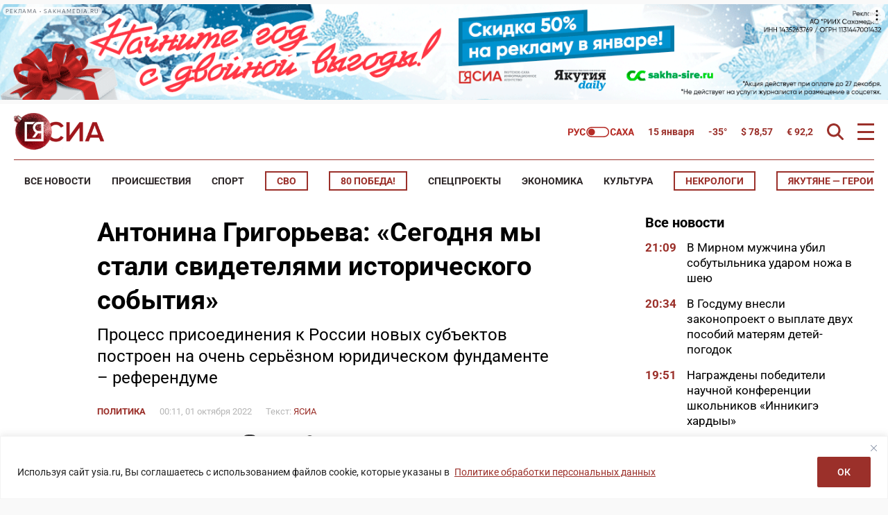

--- FILE ---
content_type: text/html; charset=UTF-8
request_url: https://ysia.ru/antonina-grigoreva-segodnya-my-stali-svidetelyami-istoricheskogo-sobytiya/
body_size: 202595
content:
<!doctype html>
<html lang="ru-RU">
    <head>
        <meta charset="UTF-8">
        <meta name="viewport" content="width=device-width, initial-scale=1">
        <title>Антонина Григорьева: «Сегодня мы стали свидетелями исторического события» &#8212; ЯСИА</title>
<meta name='robots' content='max-image-preview:large' />
<link rel="amphtml" href="https://ysia.ru/antonina-grigoreva-segodnya-my-stali-svidetelyami-istoricheskogo-sobytiya/amp/" /><meta name="generator" content="AMP for WP 1.1.11"/>			<meta name="description" content="Процесс присоединения к России новых субъектов построен на очень серьёзном юридическом фундаменте – референдуме">
			<meta property="og:description" content="Процесс присоединения к России новых субъектов построен на очень серьёзном юридическом фундаменте – референдуме">
			<meta name="twitter:description" content="Процесс присоединения к России новых субъектов построен на очень серьёзном юридическом фундаменте – референдуме">
                <meta name="keywords" content="Антонина Григорьева, ДНР, Запорожская область, ЛНР, специальная военная операция, Херсонская область">
                <meta property="og:type" content="article">
            <meta property="article:publisher" content="https://www.facebook.com/ysia.sakhamedia/">
            <meta property="article:published_time" content="2022-10-01T00:11:15+09:00">
                <meta property="article:modified_time" content="2022-10-01T11:36:27+09:00">
		<base href="https://ysia.ru/antonina-grigoreva-segodnya-my-stali-svidetelyami-istoricheskogo-sobytiya/">
        <link rel='dns-prefetch' href='//fonts.googleapis.com'>
        <link rel='dns-prefetch' href='//fonts.gstatic.com'>
        <link rel='dns-prefetch' href='//www.googletagmanager.com'>
        <link rel="preconnect" href="https://fonts.googleapis.com">
        <link rel="preconnect" href="https://fonts.gstatic.com" crossorigin>
        <link rel="preconnect" href="https://counter.yadro.ru">
        <link rel="preconnect" href="https://data.24smi.net">   
		    <meta name="robots" content="index,follow,noodp">
		    <meta name="googlebot" content="index,follow">
		<link rel="canonical" href="https://ysia.ru/antonina-grigoreva-segodnya-my-stali-svidetelyami-istoricheskogo-sobytiya/">
		<meta property="og:url" content="https://ysia.ru/antonina-grigoreva-segodnya-my-stali-svidetelyami-istoricheskogo-sobytiya/">
		
		<meta property="og:title" content="Антонина Григорьева: «Сегодня мы стали свидетелями исторического события» &#8212; ЯСИА">
		<meta property="og:site_name" content="Новости Якутии и Якутска — свежие новости онлайн на сайте ysia.ru &#8212; ЯСИА">
		<meta property="og:locale" content="ru_RU">
		
		<meta name="twitter:card" content="summary_large_image"> 
		<meta name="twitter:site" content="@ysia_news">
		<meta name="twitter:creator" content="@ysia_news">
		<meta name="twitter:url" content="https://ysia.ru/antonina-grigoreva-segodnya-my-stali-svidetelyami-istoricheskogo-sobytiya/">
		<meta name="twitter:title" content="Антонина Григорьева: «Сегодня мы стали свидетелями исторического события» &#8212; ЯСИА">
        
		<link rel="image_src" href="https://ysia.ru/wp-content/uploads/2022/10/WhatsApp-Image-2022-09-30-at-22.49.39-e1664550123620.jpeg">
		<meta name="thumbnail" content="https://ysia.ru/wp-content/uploads/2022/10/WhatsApp-Image-2022-09-30-at-22.49.39-e1664550123620.jpeg">
		<meta property="og:image" content="https://ysia.ru/wp-content/uploads/2022/10/WhatsApp-Image-2022-09-30-at-22.49.39-e1664550123620.jpeg">
		<meta property="og:image:width" content="706">
		<meta property="og:image:height" content="691">
		<meta name="twitter:image:src" content="https://ysia.ru/wp-content/uploads/2022/10/WhatsApp-Image-2022-09-30-at-22.49.39-e1664550123620.jpeg">
		<meta name="twitter:image:width" content="706">
		<meta name="twitter:image:height" content="691">
		<link rel="apple-touch-icon" sizes="57x57" href="https://ysia.ru/wp-content/themes/dmimag-ysia/assets/images/favicon/apple-icon-57x57.png">
		<link rel="apple-touch-icon" sizes="60x60" href="https://ysia.ru/wp-content/themes/dmimag-ysia/assets/images/favicon/apple-icon-60x60.png">
		<link rel="apple-touch-icon" sizes="72x72" href="https://ysia.ru/wp-content/themes/dmimag-ysia/assets/images/favicon/apple-icon-72x72.png">
		<link rel="apple-touch-icon" sizes="76x76" href="https://ysia.ru/wp-content/themes/dmimag-ysia/assets/images/favicon/apple-icon-76x76.png">
		<link rel="apple-touch-icon" sizes="114x114" href="https://ysia.ru/wp-content/themes/dmimag-ysia/assets/images/favicon/apple-icon-114x114.png">
		<link rel="apple-touch-icon" sizes="120x120" href="https://ysia.ru/wp-content/themes/dmimag-ysia/assets/images/favicon/apple-icon-120x120.png">
		<link rel="apple-touch-icon" sizes="144x144" href="https://ysia.ru/wp-content/themes/dmimag-ysia/assets/images/favicon/apple-icon-144x144.png">
		<link rel="apple-touch-icon" sizes="152x152" href="https://ysia.ru/wp-content/themes/dmimag-ysia/assets/images/favicon/apple-icon-152x152.png">
		<link rel="apple-touch-icon" sizes="180x180" href="https://ysia.ru/wp-content/themes/dmimag-ysia/assets/images/favicon/apple-icon-180x180.png">
		<link rel="icon" type="image/png" sizes="192x192"  href="https://ysia.ru/wp-content/themes/dmimag-ysia/assets/images/favicon/android-icon-192x192.png">
		<link rel="icon" type="image/png" sizes="32x32" href="https://ysia.ru/wp-content/themes/dmimag-ysia/assets/images/favicon/favicon-32x32.png">
		<link rel="icon" type="image/png" sizes="96x96" href="https://ysia.ru/wp-content/themes/dmimag-ysia/assets/images/favicon/favicon-96x96.png">
		<link rel="icon" type="image/png" sizes="16x16" href="https://ysia.ru/wp-content/themes/dmimag-ysia/assets/images/favicon/favicon-16x16.png">
		<link rel="manifest" href="https://ysia.ru/wp-content/themes/dmimag-ysia/assets/images/favicon/manifest.json">
		<meta name="msapplication-TileColor" content="#ffffff">
		<meta name="msapplication-TileImage" content="https://ysia.ru/wp-content/themes/dmimag-ysia/assets/images/favicon/ms-icon-144x144.png">
		<meta name="theme-color" content="#ffffff">
        
        <meta name="proculture-verification" content="4a1b48619a905d7ec0ba0e5e20287eb4">

        <!-- Yandex.RTB -->
        <script>window.yaContextCb=window.yaContextCb||[]</script>
        <script src="https://yandex.ru/ads/system/context.js" async></script>
            <script async src="https://jsn.24smi.net/smi.js"></script>
            <!-- <script async src="https://widget.sparrow.ru/js/embed.js"></script> -->
<link rel="alternate" title="oEmbed (JSON)" type="application/json+oembed" href="https://ysia.ru/wp-json/oembed/1.0/embed?url=https%3A%2F%2Fysia.ru%2Fantonina-grigoreva-segodnya-my-stali-svidetelyami-istoricheskogo-sobytiya%2F" />
<link rel="alternate" title="oEmbed (XML)" type="text/xml+oembed" href="https://ysia.ru/wp-json/oembed/1.0/embed?url=https%3A%2F%2Fysia.ru%2Fantonina-grigoreva-segodnya-my-stali-svidetelyami-istoricheskogo-sobytiya%2F&#038;format=xml" />
<!-- ysia.ru is managing ads with Advanced Ads 2.0.16 – https://wpadvancedads.com/ --><script id="advads-ready">
			window.advanced_ads_ready=function(e,a){a=a||"complete";var d=function(e){return"interactive"===a?"loading"!==e:"complete"===e};d(document.readyState)?e():document.addEventListener("readystatechange",(function(a){d(a.target.readyState)&&e()}),{once:"interactive"===a})},window.advanced_ads_ready_queue=window.advanced_ads_ready_queue||[];		</script>
		
		<style type="text/css">
			.mistape-test, .mistape_mistake_inner {color: #9b302a !important;}
			#mistape_dialog h2::before, #mistape_dialog .mistape_action, .mistape-letter-back {background-color: #9b302a !important; }
			#mistape_reported_text:before, #mistape_reported_text:after {border-color: #9b302a !important;}
            .mistape-letter-front .front-left {border-left-color: #9b302a !important;}
            .mistape-letter-front .front-right {border-right-color: #9b302a !important;}
            .mistape-letter-front .front-bottom, .mistape-letter-back > .mistape-letter-back-top, .mistape-letter-top {border-bottom-color: #9b302a !important;}
            .mistape-logo svg {fill: #9b302a !important;}
		</style>
		<style id='wp-img-auto-sizes-contain-inline-css'>
img:is([sizes=auto i],[sizes^="auto," i]){contain-intrinsic-size:3000px 1500px}
/*# sourceURL=wp-img-auto-sizes-contain-inline-css */
</style>
<link rel='stylesheet' id='animate-css' href='https://ysia.ru/wp-content/plugins/wp-quiz/assets/frontend/css/animate.css?ver=3.6.0' media='all' />
<link rel='stylesheet' id='wp-quiz-css' href='https://ysia.ru/wp-content/plugins/wp-quiz/assets/frontend/css/wp-quiz.css?ver=2.0.10' media='all' />
<link rel='stylesheet' id='mistape-front-css' href='https://ysia.ru/wp-content/plugins/mistape/assets/css/mistape-front.css?ver=1.3.9' media='all' />
<style id='theme-style-inline-css'>
html, body, div, span, applet, object, iframe, h1, h2, h3, h4, h5, h6, p, blockquote, pre, a, abbr, acronym, address, big, cite, code, del, dfn, em, font, ins, kbd, q, s, samp, small, strike, strong, sub, sup, tt, var, dl, dt, dd, ol, ul, li, fieldset, form, label, legend, table, caption, tbody, tfoot, thead, tr, th, td { border: 0; font-family: inherit; font-size: 100%; font-style: inherit; font-weight: inherit; margin: 0; outline: 0; padding: 0; vertical-align: baseline; } * { -webkit-box-sizing: border-box; -moz-box-sizing: border-box; box-sizing: border-box; } article, aside, details, figcaption, figure, footer, header, main, nav, section { display: block; } @font-face { font-family: 'Roboto'; font-style: italic; font-weight: 100; font-stretch: 100%; font-display: swap; src: url(https://fonts.gstatic.com/s/roboto/v49/KFO5CnqEu92Fr1Mu53ZEC9_Vu3r1gIhOszmkC3kaWzU.woff2) format('woff2'); unicode-range: U+0460-052F, U+1C80-1C8A, U+20B4, U+2DE0-2DFF, U+A640-A69F, U+FE2E-FE2F; } @font-face { font-family: 'Roboto'; font-style: italic; font-weight: 100; font-stretch: 100%; font-display: swap; src: url(https://fonts.gstatic.com/s/roboto/v49/KFO5CnqEu92Fr1Mu53ZEC9_Vu3r1gIhOszmkAnkaWzU.woff2) format('woff2'); unicode-range: U+0301, U+0400-045F, U+0490-0491, U+04B0-04B1, U+2116; } @font-face { font-family: 'Roboto'; font-style: italic; font-weight: 100; font-stretch: 100%; font-display: swap; src: url(https://fonts.gstatic.com/s/roboto/v49/KFO5CnqEu92Fr1Mu53ZEC9_Vu3r1gIhOszmkenkaWzU.woff2) format('woff2'); unicode-range: U+0302-0303, U+0305, U+0307-0308, U+0310, U+0312, U+0315, U+031A, U+0326-0327, U+032C, U+032F-0330, U+0332-0333, U+0338, U+033A, U+0346, U+034D, U+0391-03A1, U+03A3-03A9, U+03B1-03C9, U+03D1, U+03D5-03D6, U+03F0-03F1, U+03F4-03F5, U+2016-2017, U+2034-2038, U+203C, U+2040, U+2043, U+2047, U+2050, U+2057, U+205F, U+2070-2071, U+2074-208E, U+2090-209C, U+20D0-20DC, U+20E1, U+20E5-20EF, U+2100-2112, U+2114-2115, U+2117-2121, U+2123-214F, U+2190, U+2192, U+2194-21AE, U+21B0-21E5, U+21F1-21F2, U+21F4-2211, U+2213-2214, U+2216-22FF, U+2308-230B, U+2310, U+2319, U+231C-2321, U+2336-237A, U+237C, U+2395, U+239B-23B7, U+23D0, U+23DC-23E1, U+2474-2475, U+25AF, U+25B3, U+25B7, U+25BD, U+25C1, U+25CA, U+25CC, U+25FB, U+266D-266F, U+27C0-27FF, U+2900-2AFF, U+2B0E-2B11, U+2B30-2B4C, U+2BFE, U+3030, U+FF5B, U+FF5D, U+1D400-1D7FF, U+1EE00-1EEFF; } @font-face { font-family: 'Roboto'; font-style: italic; font-weight: 100; font-stretch: 100%; font-display: swap; src: url(https://fonts.gstatic.com/s/roboto/v49/KFO5CnqEu92Fr1Mu53ZEC9_Vu3r1gIhOszmkaHkaWzU.woff2) format('woff2'); unicode-range: U+0001-000C, U+000E-001F, U+007F-009F, U+20DD-20E0, U+20E2-20E4, U+2150-218F, U+2190, U+2192, U+2194-2199, U+21AF, U+21E6-21F0, U+21F3, U+2218-2219, U+2299, U+22C4-22C6, U+2300-243F, U+2440-244A, U+2460-24FF, U+25A0-27BF, U+2800-28FF, U+2921-2922, U+2981, U+29BF, U+29EB, U+2B00-2BFF, U+4DC0-4DFF, U+FFF9-FFFB, U+10140-1018E, U+10190-1019C, U+101A0, U+101D0-101FD, U+102E0-102FB, U+10E60-10E7E, U+1D2C0-1D2D3, U+1D2E0-1D37F, U+1F000-1F0FF, U+1F100-1F1AD, U+1F1E6-1F1FF, U+1F30D-1F30F, U+1F315, U+1F31C, U+1F31E, U+1F320-1F32C, U+1F336, U+1F378, U+1F37D, U+1F382, U+1F393-1F39F, U+1F3A7-1F3A8, U+1F3AC-1F3AF, U+1F3C2, U+1F3C4-1F3C6, U+1F3CA-1F3CE, U+1F3D4-1F3E0, U+1F3ED, U+1F3F1-1F3F3, U+1F3F5-1F3F7, U+1F408, U+1F415, U+1F41F, U+1F426, U+1F43F, U+1F441-1F442, U+1F444, U+1F446-1F449, U+1F44C-1F44E, U+1F453, U+1F46A, U+1F47D, U+1F4A3, U+1F4B0, U+1F4B3, U+1F4B9, U+1F4BB, U+1F4BF, U+1F4C8-1F4CB, U+1F4D6, U+1F4DA, U+1F4DF, U+1F4E3-1F4E6, U+1F4EA-1F4ED, U+1F4F7, U+1F4F9-1F4FB, U+1F4FD-1F4FE, U+1F503, U+1F507-1F50B, U+1F50D, U+1F512-1F513, U+1F53E-1F54A, U+1F54F-1F5FA, U+1F610, U+1F650-1F67F, U+1F687, U+1F68D, U+1F691, U+1F694, U+1F698, U+1F6AD, U+1F6B2, U+1F6B9-1F6BA, U+1F6BC, U+1F6C6-1F6CF, U+1F6D3-1F6D7, U+1F6E0-1F6EA, U+1F6F0-1F6F3, U+1F6F7-1F6FC, U+1F700-1F7FF, U+1F800-1F80B, U+1F810-1F847, U+1F850-1F859, U+1F860-1F887, U+1F890-1F8AD, U+1F8B0-1F8BB, U+1F8C0-1F8C1, U+1F900-1F90B, U+1F93B, U+1F946, U+1F984, U+1F996, U+1F9E9, U+1FA00-1FA6F, U+1FA70-1FA7C, U+1FA80-1FA89, U+1FA8F-1FAC6, U+1FACE-1FADC, U+1FADF-1FAE9, U+1FAF0-1FAF8, U+1FB00-1FBFF; } @font-face { font-family: 'Roboto'; font-style: italic; font-weight: 100; font-stretch: 100%; font-display: swap; src: url(https://fonts.gstatic.com/s/roboto/v49/KFO5CnqEu92Fr1Mu53ZEC9_Vu3r1gIhOszmkCHkaWzU.woff2) format('woff2'); unicode-range: U+0100-02BA, U+02BD-02C5, U+02C7-02CC, U+02CE-02D7, U+02DD-02FF, U+0304, U+0308, U+0329, U+1D00-1DBF, U+1E00-1E9F, U+1EF2-1EFF, U+2020, U+20A0-20AB, U+20AD-20C0, U+2113, U+2C60-2C7F, U+A720-A7FF; } @font-face { font-family: 'Roboto'; font-style: italic; font-weight: 100; font-stretch: 100%; font-display: swap; src: url(https://fonts.gstatic.com/s/roboto/v49/KFO5CnqEu92Fr1Mu53ZEC9_Vu3r1gIhOszmkBnka.woff2) format('woff2'); unicode-range: U+0000-00FF, U+0131, U+0152-0153, U+02BB-02BC, U+02C6, U+02DA, U+02DC, U+0304, U+0308, U+0329, U+2000-206F, U+20AC, U+2122, U+2191, U+2193, U+2212, U+2215, U+FEFF, U+FFFD; } @font-face { font-family: 'Roboto'; font-style: italic; font-weight: 300; font-stretch: 100%; font-display: swap; src: url(https://fonts.gstatic.com/s/roboto/v49/KFO5CnqEu92Fr1Mu53ZEC9_Vu3r1gIhOszmkC3kaWzU.woff2) format('woff2'); unicode-range: U+0460-052F, U+1C80-1C8A, U+20B4, U+2DE0-2DFF, U+A640-A69F, U+FE2E-FE2F; } @font-face { font-family: 'Roboto'; font-style: italic; font-weight: 300; font-stretch: 100%; font-display: swap; src: url(https://fonts.gstatic.com/s/roboto/v49/KFO5CnqEu92Fr1Mu53ZEC9_Vu3r1gIhOszmkAnkaWzU.woff2) format('woff2'); unicode-range: U+0301, U+0400-045F, U+0490-0491, U+04B0-04B1, U+2116; } @font-face { font-family: 'Roboto'; font-style: italic; font-weight: 300; font-stretch: 100%; font-display: swap; src: url(https://fonts.gstatic.com/s/roboto/v49/KFO5CnqEu92Fr1Mu53ZEC9_Vu3r1gIhOszmkenkaWzU.woff2) format('woff2'); unicode-range: U+0302-0303, U+0305, U+0307-0308, U+0310, U+0312, U+0315, U+031A, U+0326-0327, U+032C, U+032F-0330, U+0332-0333, U+0338, U+033A, U+0346, U+034D, U+0391-03A1, U+03A3-03A9, U+03B1-03C9, U+03D1, U+03D5-03D6, U+03F0-03F1, U+03F4-03F5, U+2016-2017, U+2034-2038, U+203C, U+2040, U+2043, U+2047, U+2050, U+2057, U+205F, U+2070-2071, U+2074-208E, U+2090-209C, U+20D0-20DC, U+20E1, U+20E5-20EF, U+2100-2112, U+2114-2115, U+2117-2121, U+2123-214F, U+2190, U+2192, U+2194-21AE, U+21B0-21E5, U+21F1-21F2, U+21F4-2211, U+2213-2214, U+2216-22FF, U+2308-230B, U+2310, U+2319, U+231C-2321, U+2336-237A, U+237C, U+2395, U+239B-23B7, U+23D0, U+23DC-23E1, U+2474-2475, U+25AF, U+25B3, U+25B7, U+25BD, U+25C1, U+25CA, U+25CC, U+25FB, U+266D-266F, U+27C0-27FF, U+2900-2AFF, U+2B0E-2B11, U+2B30-2B4C, U+2BFE, U+3030, U+FF5B, U+FF5D, U+1D400-1D7FF, U+1EE00-1EEFF; } @font-face { font-family: 'Roboto'; font-style: italic; font-weight: 300; font-stretch: 100%; font-display: swap; src: url(https://fonts.gstatic.com/s/roboto/v49/KFO5CnqEu92Fr1Mu53ZEC9_Vu3r1gIhOszmkaHkaWzU.woff2) format('woff2'); unicode-range: U+0001-000C, U+000E-001F, U+007F-009F, U+20DD-20E0, U+20E2-20E4, U+2150-218F, U+2190, U+2192, U+2194-2199, U+21AF, U+21E6-21F0, U+21F3, U+2218-2219, U+2299, U+22C4-22C6, U+2300-243F, U+2440-244A, U+2460-24FF, U+25A0-27BF, U+2800-28FF, U+2921-2922, U+2981, U+29BF, U+29EB, U+2B00-2BFF, U+4DC0-4DFF, U+FFF9-FFFB, U+10140-1018E, U+10190-1019C, U+101A0, U+101D0-101FD, U+102E0-102FB, U+10E60-10E7E, U+1D2C0-1D2D3, U+1D2E0-1D37F, U+1F000-1F0FF, U+1F100-1F1AD, U+1F1E6-1F1FF, U+1F30D-1F30F, U+1F315, U+1F31C, U+1F31E, U+1F320-1F32C, U+1F336, U+1F378, U+1F37D, U+1F382, U+1F393-1F39F, U+1F3A7-1F3A8, U+1F3AC-1F3AF, U+1F3C2, U+1F3C4-1F3C6, U+1F3CA-1F3CE, U+1F3D4-1F3E0, U+1F3ED, U+1F3F1-1F3F3, U+1F3F5-1F3F7, U+1F408, U+1F415, U+1F41F, U+1F426, U+1F43F, U+1F441-1F442, U+1F444, U+1F446-1F449, U+1F44C-1F44E, U+1F453, U+1F46A, U+1F47D, U+1F4A3, U+1F4B0, U+1F4B3, U+1F4B9, U+1F4BB, U+1F4BF, U+1F4C8-1F4CB, U+1F4D6, U+1F4DA, U+1F4DF, U+1F4E3-1F4E6, U+1F4EA-1F4ED, U+1F4F7, U+1F4F9-1F4FB, U+1F4FD-1F4FE, U+1F503, U+1F507-1F50B, U+1F50D, U+1F512-1F513, U+1F53E-1F54A, U+1F54F-1F5FA, U+1F610, U+1F650-1F67F, U+1F687, U+1F68D, U+1F691, U+1F694, U+1F698, U+1F6AD, U+1F6B2, U+1F6B9-1F6BA, U+1F6BC, U+1F6C6-1F6CF, U+1F6D3-1F6D7, U+1F6E0-1F6EA, U+1F6F0-1F6F3, U+1F6F7-1F6FC, U+1F700-1F7FF, U+1F800-1F80B, U+1F810-1F847, U+1F850-1F859, U+1F860-1F887, U+1F890-1F8AD, U+1F8B0-1F8BB, U+1F8C0-1F8C1, U+1F900-1F90B, U+1F93B, U+1F946, U+1F984, U+1F996, U+1F9E9, U+1FA00-1FA6F, U+1FA70-1FA7C, U+1FA80-1FA89, U+1FA8F-1FAC6, U+1FACE-1FADC, U+1FADF-1FAE9, U+1FAF0-1FAF8, U+1FB00-1FBFF; } @font-face { font-family: 'Roboto'; font-style: italic; font-weight: 300; font-stretch: 100%; font-display: swap; src: url(https://fonts.gstatic.com/s/roboto/v49/KFO5CnqEu92Fr1Mu53ZEC9_Vu3r1gIhOszmkCHkaWzU.woff2) format('woff2'); unicode-range: U+0100-02BA, U+02BD-02C5, U+02C7-02CC, U+02CE-02D7, U+02DD-02FF, U+0304, U+0308, U+0329, U+1D00-1DBF, U+1E00-1E9F, U+1EF2-1EFF, U+2020, U+20A0-20AB, U+20AD-20C0, U+2113, U+2C60-2C7F, U+A720-A7FF; } @font-face { font-family: 'Roboto'; font-style: italic; font-weight: 300; font-stretch: 100%; font-display: swap; src: url(https://fonts.gstatic.com/s/roboto/v49/KFO5CnqEu92Fr1Mu53ZEC9_Vu3r1gIhOszmkBnka.woff2) format('woff2'); unicode-range: U+0000-00FF, U+0131, U+0152-0153, U+02BB-02BC, U+02C6, U+02DA, U+02DC, U+0304, U+0308, U+0329, U+2000-206F, U+20AC, U+2122, U+2191, U+2193, U+2212, U+2215, U+FEFF, U+FFFD; } @font-face { font-family: 'Roboto'; font-style: italic; font-weight: 400; font-stretch: 100%; font-display: swap; src: url(https://fonts.gstatic.com/s/roboto/v49/KFO5CnqEu92Fr1Mu53ZEC9_Vu3r1gIhOszmkC3kaWzU.woff2) format('woff2'); unicode-range: U+0460-052F, U+1C80-1C8A, U+20B4, U+2DE0-2DFF, U+A640-A69F, U+FE2E-FE2F; } @font-face { font-family: 'Roboto'; font-style: italic; font-weight: 400; font-stretch: 100%; font-display: swap; src: url(https://fonts.gstatic.com/s/roboto/v49/KFO5CnqEu92Fr1Mu53ZEC9_Vu3r1gIhOszmkAnkaWzU.woff2) format('woff2'); unicode-range: U+0301, U+0400-045F, U+0490-0491, U+04B0-04B1, U+2116; } @font-face { font-family: 'Roboto'; font-style: italic; font-weight: 400; font-stretch: 100%; font-display: swap; src: url(https://fonts.gstatic.com/s/roboto/v49/KFO5CnqEu92Fr1Mu53ZEC9_Vu3r1gIhOszmkenkaWzU.woff2) format('woff2'); unicode-range: U+0302-0303, U+0305, U+0307-0308, U+0310, U+0312, U+0315, U+031A, U+0326-0327, U+032C, U+032F-0330, U+0332-0333, U+0338, U+033A, U+0346, U+034D, U+0391-03A1, U+03A3-03A9, U+03B1-03C9, U+03D1, U+03D5-03D6, U+03F0-03F1, U+03F4-03F5, U+2016-2017, U+2034-2038, U+203C, U+2040, U+2043, U+2047, U+2050, U+2057, U+205F, U+2070-2071, U+2074-208E, U+2090-209C, U+20D0-20DC, U+20E1, U+20E5-20EF, U+2100-2112, U+2114-2115, U+2117-2121, U+2123-214F, U+2190, U+2192, U+2194-21AE, U+21B0-21E5, U+21F1-21F2, U+21F4-2211, U+2213-2214, U+2216-22FF, U+2308-230B, U+2310, U+2319, U+231C-2321, U+2336-237A, U+237C, U+2395, U+239B-23B7, U+23D0, U+23DC-23E1, U+2474-2475, U+25AF, U+25B3, U+25B7, U+25BD, U+25C1, U+25CA, U+25CC, U+25FB, U+266D-266F, U+27C0-27FF, U+2900-2AFF, U+2B0E-2B11, U+2B30-2B4C, U+2BFE, U+3030, U+FF5B, U+FF5D, U+1D400-1D7FF, U+1EE00-1EEFF; } @font-face { font-family: 'Roboto'; font-style: italic; font-weight: 400; font-stretch: 100%; font-display: swap; src: url(https://fonts.gstatic.com/s/roboto/v49/KFO5CnqEu92Fr1Mu53ZEC9_Vu3r1gIhOszmkaHkaWzU.woff2) format('woff2'); unicode-range: U+0001-000C, U+000E-001F, U+007F-009F, U+20DD-20E0, U+20E2-20E4, U+2150-218F, U+2190, U+2192, U+2194-2199, U+21AF, U+21E6-21F0, U+21F3, U+2218-2219, U+2299, U+22C4-22C6, U+2300-243F, U+2440-244A, U+2460-24FF, U+25A0-27BF, U+2800-28FF, U+2921-2922, U+2981, U+29BF, U+29EB, U+2B00-2BFF, U+4DC0-4DFF, U+FFF9-FFFB, U+10140-1018E, U+10190-1019C, U+101A0, U+101D0-101FD, U+102E0-102FB, U+10E60-10E7E, U+1D2C0-1D2D3, U+1D2E0-1D37F, U+1F000-1F0FF, U+1F100-1F1AD, U+1F1E6-1F1FF, U+1F30D-1F30F, U+1F315, U+1F31C, U+1F31E, U+1F320-1F32C, U+1F336, U+1F378, U+1F37D, U+1F382, U+1F393-1F39F, U+1F3A7-1F3A8, U+1F3AC-1F3AF, U+1F3C2, U+1F3C4-1F3C6, U+1F3CA-1F3CE, U+1F3D4-1F3E0, U+1F3ED, U+1F3F1-1F3F3, U+1F3F5-1F3F7, U+1F408, U+1F415, U+1F41F, U+1F426, U+1F43F, U+1F441-1F442, U+1F444, U+1F446-1F449, U+1F44C-1F44E, U+1F453, U+1F46A, U+1F47D, U+1F4A3, U+1F4B0, U+1F4B3, U+1F4B9, U+1F4BB, U+1F4BF, U+1F4C8-1F4CB, U+1F4D6, U+1F4DA, U+1F4DF, U+1F4E3-1F4E6, U+1F4EA-1F4ED, U+1F4F7, U+1F4F9-1F4FB, U+1F4FD-1F4FE, U+1F503, U+1F507-1F50B, U+1F50D, U+1F512-1F513, U+1F53E-1F54A, U+1F54F-1F5FA, U+1F610, U+1F650-1F67F, U+1F687, U+1F68D, U+1F691, U+1F694, U+1F698, U+1F6AD, U+1F6B2, U+1F6B9-1F6BA, U+1F6BC, U+1F6C6-1F6CF, U+1F6D3-1F6D7, U+1F6E0-1F6EA, U+1F6F0-1F6F3, U+1F6F7-1F6FC, U+1F700-1F7FF, U+1F800-1F80B, U+1F810-1F847, U+1F850-1F859, U+1F860-1F887, U+1F890-1F8AD, U+1F8B0-1F8BB, U+1F8C0-1F8C1, U+1F900-1F90B, U+1F93B, U+1F946, U+1F984, U+1F996, U+1F9E9, U+1FA00-1FA6F, U+1FA70-1FA7C, U+1FA80-1FA89, U+1FA8F-1FAC6, U+1FACE-1FADC, U+1FADF-1FAE9, U+1FAF0-1FAF8, U+1FB00-1FBFF; } @font-face { font-family: 'Roboto'; font-style: italic; font-weight: 400; font-stretch: 100%; font-display: swap; src: url(https://fonts.gstatic.com/s/roboto/v49/KFO5CnqEu92Fr1Mu53ZEC9_Vu3r1gIhOszmkCHkaWzU.woff2) format('woff2'); unicode-range: U+0100-02BA, U+02BD-02C5, U+02C7-02CC, U+02CE-02D7, U+02DD-02FF, U+0304, U+0308, U+0329, U+1D00-1DBF, U+1E00-1E9F, U+1EF2-1EFF, U+2020, U+20A0-20AB, U+20AD-20C0, U+2113, U+2C60-2C7F, U+A720-A7FF; } @font-face { font-family: 'Roboto'; font-style: italic; font-weight: 400; font-stretch: 100%; font-display: swap; src: url(https://fonts.gstatic.com/s/roboto/v49/KFO5CnqEu92Fr1Mu53ZEC9_Vu3r1gIhOszmkBnka.woff2) format('woff2'); unicode-range: U+0000-00FF, U+0131, U+0152-0153, U+02BB-02BC, U+02C6, U+02DA, U+02DC, U+0304, U+0308, U+0329, U+2000-206F, U+20AC, U+2122, U+2191, U+2193, U+2212, U+2215, U+FEFF, U+FFFD; } @font-face { font-family: 'Roboto'; font-style: italic; font-weight: 500; font-stretch: 100%; font-display: swap; src: url(https://fonts.gstatic.com/s/roboto/v49/KFO5CnqEu92Fr1Mu53ZEC9_Vu3r1gIhOszmkC3kaWzU.woff2) format('woff2'); unicode-range: U+0460-052F, U+1C80-1C8A, U+20B4, U+2DE0-2DFF, U+A640-A69F, U+FE2E-FE2F; } @font-face { font-family: 'Roboto'; font-style: italic; font-weight: 500; font-stretch: 100%; font-display: swap; src: url(https://fonts.gstatic.com/s/roboto/v49/KFO5CnqEu92Fr1Mu53ZEC9_Vu3r1gIhOszmkAnkaWzU.woff2) format('woff2'); unicode-range: U+0301, U+0400-045F, U+0490-0491, U+04B0-04B1, U+2116; } @font-face { font-family: 'Roboto'; font-style: italic; font-weight: 500; font-stretch: 100%; font-display: swap; src: url(https://fonts.gstatic.com/s/roboto/v49/KFO5CnqEu92Fr1Mu53ZEC9_Vu3r1gIhOszmkenkaWzU.woff2) format('woff2'); unicode-range: U+0302-0303, U+0305, U+0307-0308, U+0310, U+0312, U+0315, U+031A, U+0326-0327, U+032C, U+032F-0330, U+0332-0333, U+0338, U+033A, U+0346, U+034D, U+0391-03A1, U+03A3-03A9, U+03B1-03C9, U+03D1, U+03D5-03D6, U+03F0-03F1, U+03F4-03F5, U+2016-2017, U+2034-2038, U+203C, U+2040, U+2043, U+2047, U+2050, U+2057, U+205F, U+2070-2071, U+2074-208E, U+2090-209C, U+20D0-20DC, U+20E1, U+20E5-20EF, U+2100-2112, U+2114-2115, U+2117-2121, U+2123-214F, U+2190, U+2192, U+2194-21AE, U+21B0-21E5, U+21F1-21F2, U+21F4-2211, U+2213-2214, U+2216-22FF, U+2308-230B, U+2310, U+2319, U+231C-2321, U+2336-237A, U+237C, U+2395, U+239B-23B7, U+23D0, U+23DC-23E1, U+2474-2475, U+25AF, U+25B3, U+25B7, U+25BD, U+25C1, U+25CA, U+25CC, U+25FB, U+266D-266F, U+27C0-27FF, U+2900-2AFF, U+2B0E-2B11, U+2B30-2B4C, U+2BFE, U+3030, U+FF5B, U+FF5D, U+1D400-1D7FF, U+1EE00-1EEFF; } @font-face { font-family: 'Roboto'; font-style: italic; font-weight: 500; font-stretch: 100%; font-display: swap; src: url(https://fonts.gstatic.com/s/roboto/v49/KFO5CnqEu92Fr1Mu53ZEC9_Vu3r1gIhOszmkaHkaWzU.woff2) format('woff2'); unicode-range: U+0001-000C, U+000E-001F, U+007F-009F, U+20DD-20E0, U+20E2-20E4, U+2150-218F, U+2190, U+2192, U+2194-2199, U+21AF, U+21E6-21F0, U+21F3, U+2218-2219, U+2299, U+22C4-22C6, U+2300-243F, U+2440-244A, U+2460-24FF, U+25A0-27BF, U+2800-28FF, U+2921-2922, U+2981, U+29BF, U+29EB, U+2B00-2BFF, U+4DC0-4DFF, U+FFF9-FFFB, U+10140-1018E, U+10190-1019C, U+101A0, U+101D0-101FD, U+102E0-102FB, U+10E60-10E7E, U+1D2C0-1D2D3, U+1D2E0-1D37F, U+1F000-1F0FF, U+1F100-1F1AD, U+1F1E6-1F1FF, U+1F30D-1F30F, U+1F315, U+1F31C, U+1F31E, U+1F320-1F32C, U+1F336, U+1F378, U+1F37D, U+1F382, U+1F393-1F39F, U+1F3A7-1F3A8, U+1F3AC-1F3AF, U+1F3C2, U+1F3C4-1F3C6, U+1F3CA-1F3CE, U+1F3D4-1F3E0, U+1F3ED, U+1F3F1-1F3F3, U+1F3F5-1F3F7, U+1F408, U+1F415, U+1F41F, U+1F426, U+1F43F, U+1F441-1F442, U+1F444, U+1F446-1F449, U+1F44C-1F44E, U+1F453, U+1F46A, U+1F47D, U+1F4A3, U+1F4B0, U+1F4B3, U+1F4B9, U+1F4BB, U+1F4BF, U+1F4C8-1F4CB, U+1F4D6, U+1F4DA, U+1F4DF, U+1F4E3-1F4E6, U+1F4EA-1F4ED, U+1F4F7, U+1F4F9-1F4FB, U+1F4FD-1F4FE, U+1F503, U+1F507-1F50B, U+1F50D, U+1F512-1F513, U+1F53E-1F54A, U+1F54F-1F5FA, U+1F610, U+1F650-1F67F, U+1F687, U+1F68D, U+1F691, U+1F694, U+1F698, U+1F6AD, U+1F6B2, U+1F6B9-1F6BA, U+1F6BC, U+1F6C6-1F6CF, U+1F6D3-1F6D7, U+1F6E0-1F6EA, U+1F6F0-1F6F3, U+1F6F7-1F6FC, U+1F700-1F7FF, U+1F800-1F80B, U+1F810-1F847, U+1F850-1F859, U+1F860-1F887, U+1F890-1F8AD, U+1F8B0-1F8BB, U+1F8C0-1F8C1, U+1F900-1F90B, U+1F93B, U+1F946, U+1F984, U+1F996, U+1F9E9, U+1FA00-1FA6F, U+1FA70-1FA7C, U+1FA80-1FA89, U+1FA8F-1FAC6, U+1FACE-1FADC, U+1FADF-1FAE9, U+1FAF0-1FAF8, U+1FB00-1FBFF; } @font-face { font-family: 'Roboto'; font-style: italic; font-weight: 500; font-stretch: 100%; font-display: swap; src: url(https://fonts.gstatic.com/s/roboto/v49/KFO5CnqEu92Fr1Mu53ZEC9_Vu3r1gIhOszmkCHkaWzU.woff2) format('woff2'); unicode-range: U+0100-02BA, U+02BD-02C5, U+02C7-02CC, U+02CE-02D7, U+02DD-02FF, U+0304, U+0308, U+0329, U+1D00-1DBF, U+1E00-1E9F, U+1EF2-1EFF, U+2020, U+20A0-20AB, U+20AD-20C0, U+2113, U+2C60-2C7F, U+A720-A7FF; } @font-face { font-family: 'Roboto'; font-style: italic; font-weight: 500; font-stretch: 100%; font-display: swap; src: url(https://fonts.gstatic.com/s/roboto/v49/KFO5CnqEu92Fr1Mu53ZEC9_Vu3r1gIhOszmkBnka.woff2) format('woff2'); unicode-range: U+0000-00FF, U+0131, U+0152-0153, U+02BB-02BC, U+02C6, U+02DA, U+02DC, U+0304, U+0308, U+0329, U+2000-206F, U+20AC, U+2122, U+2191, U+2193, U+2212, U+2215, U+FEFF, U+FFFD; } @font-face { font-family: 'Roboto'; font-style: italic; font-weight: 700; font-stretch: 100%; font-display: swap; src: url(https://fonts.gstatic.com/s/roboto/v49/KFO5CnqEu92Fr1Mu53ZEC9_Vu3r1gIhOszmkC3kaWzU.woff2) format('woff2'); unicode-range: U+0460-052F, U+1C80-1C8A, U+20B4, U+2DE0-2DFF, U+A640-A69F, U+FE2E-FE2F; } @font-face { font-family: 'Roboto'; font-style: italic; font-weight: 700; font-stretch: 100%; font-display: swap; src: url(https://fonts.gstatic.com/s/roboto/v49/KFO5CnqEu92Fr1Mu53ZEC9_Vu3r1gIhOszmkAnkaWzU.woff2) format('woff2'); unicode-range: U+0301, U+0400-045F, U+0490-0491, U+04B0-04B1, U+2116; } @font-face { font-family: 'Roboto'; font-style: italic; font-weight: 700; font-stretch: 100%; font-display: swap; src: url(https://fonts.gstatic.com/s/roboto/v49/KFO5CnqEu92Fr1Mu53ZEC9_Vu3r1gIhOszmkenkaWzU.woff2) format('woff2'); unicode-range: U+0302-0303, U+0305, U+0307-0308, U+0310, U+0312, U+0315, U+031A, U+0326-0327, U+032C, U+032F-0330, U+0332-0333, U+0338, U+033A, U+0346, U+034D, U+0391-03A1, U+03A3-03A9, U+03B1-03C9, U+03D1, U+03D5-03D6, U+03F0-03F1, U+03F4-03F5, U+2016-2017, U+2034-2038, U+203C, U+2040, U+2043, U+2047, U+2050, U+2057, U+205F, U+2070-2071, U+2074-208E, U+2090-209C, U+20D0-20DC, U+20E1, U+20E5-20EF, U+2100-2112, U+2114-2115, U+2117-2121, U+2123-214F, U+2190, U+2192, U+2194-21AE, U+21B0-21E5, U+21F1-21F2, U+21F4-2211, U+2213-2214, U+2216-22FF, U+2308-230B, U+2310, U+2319, U+231C-2321, U+2336-237A, U+237C, U+2395, U+239B-23B7, U+23D0, U+23DC-23E1, U+2474-2475, U+25AF, U+25B3, U+25B7, U+25BD, U+25C1, U+25CA, U+25CC, U+25FB, U+266D-266F, U+27C0-27FF, U+2900-2AFF, U+2B0E-2B11, U+2B30-2B4C, U+2BFE, U+3030, U+FF5B, U+FF5D, U+1D400-1D7FF, U+1EE00-1EEFF; } @font-face { font-family: 'Roboto'; font-style: italic; font-weight: 700; font-stretch: 100%; font-display: swap; src: url(https://fonts.gstatic.com/s/roboto/v49/KFO5CnqEu92Fr1Mu53ZEC9_Vu3r1gIhOszmkaHkaWzU.woff2) format('woff2'); unicode-range: U+0001-000C, U+000E-001F, U+007F-009F, U+20DD-20E0, U+20E2-20E4, U+2150-218F, U+2190, U+2192, U+2194-2199, U+21AF, U+21E6-21F0, U+21F3, U+2218-2219, U+2299, U+22C4-22C6, U+2300-243F, U+2440-244A, U+2460-24FF, U+25A0-27BF, U+2800-28FF, U+2921-2922, U+2981, U+29BF, U+29EB, U+2B00-2BFF, U+4DC0-4DFF, U+FFF9-FFFB, U+10140-1018E, U+10190-1019C, U+101A0, U+101D0-101FD, U+102E0-102FB, U+10E60-10E7E, U+1D2C0-1D2D3, U+1D2E0-1D37F, U+1F000-1F0FF, U+1F100-1F1AD, U+1F1E6-1F1FF, U+1F30D-1F30F, U+1F315, U+1F31C, U+1F31E, U+1F320-1F32C, U+1F336, U+1F378, U+1F37D, U+1F382, U+1F393-1F39F, U+1F3A7-1F3A8, U+1F3AC-1F3AF, U+1F3C2, U+1F3C4-1F3C6, U+1F3CA-1F3CE, U+1F3D4-1F3E0, U+1F3ED, U+1F3F1-1F3F3, U+1F3F5-1F3F7, U+1F408, U+1F415, U+1F41F, U+1F426, U+1F43F, U+1F441-1F442, U+1F444, U+1F446-1F449, U+1F44C-1F44E, U+1F453, U+1F46A, U+1F47D, U+1F4A3, U+1F4B0, U+1F4B3, U+1F4B9, U+1F4BB, U+1F4BF, U+1F4C8-1F4CB, U+1F4D6, U+1F4DA, U+1F4DF, U+1F4E3-1F4E6, U+1F4EA-1F4ED, U+1F4F7, U+1F4F9-1F4FB, U+1F4FD-1F4FE, U+1F503, U+1F507-1F50B, U+1F50D, U+1F512-1F513, U+1F53E-1F54A, U+1F54F-1F5FA, U+1F610, U+1F650-1F67F, U+1F687, U+1F68D, U+1F691, U+1F694, U+1F698, U+1F6AD, U+1F6B2, U+1F6B9-1F6BA, U+1F6BC, U+1F6C6-1F6CF, U+1F6D3-1F6D7, U+1F6E0-1F6EA, U+1F6F0-1F6F3, U+1F6F7-1F6FC, U+1F700-1F7FF, U+1F800-1F80B, U+1F810-1F847, U+1F850-1F859, U+1F860-1F887, U+1F890-1F8AD, U+1F8B0-1F8BB, U+1F8C0-1F8C1, U+1F900-1F90B, U+1F93B, U+1F946, U+1F984, U+1F996, U+1F9E9, U+1FA00-1FA6F, U+1FA70-1FA7C, U+1FA80-1FA89, U+1FA8F-1FAC6, U+1FACE-1FADC, U+1FADF-1FAE9, U+1FAF0-1FAF8, U+1FB00-1FBFF; } @font-face { font-family: 'Roboto'; font-style: italic; font-weight: 700; font-stretch: 100%; font-display: swap; src: url(https://fonts.gstatic.com/s/roboto/v49/KFO5CnqEu92Fr1Mu53ZEC9_Vu3r1gIhOszmkCHkaWzU.woff2) format('woff2'); unicode-range: U+0100-02BA, U+02BD-02C5, U+02C7-02CC, U+02CE-02D7, U+02DD-02FF, U+0304, U+0308, U+0329, U+1D00-1DBF, U+1E00-1E9F, U+1EF2-1EFF, U+2020, U+20A0-20AB, U+20AD-20C0, U+2113, U+2C60-2C7F, U+A720-A7FF; } @font-face { font-family: 'Roboto'; font-style: italic; font-weight: 700; font-stretch: 100%; font-display: swap; src: url(https://fonts.gstatic.com/s/roboto/v49/KFO5CnqEu92Fr1Mu53ZEC9_Vu3r1gIhOszmkBnka.woff2) format('woff2'); unicode-range: U+0000-00FF, U+0131, U+0152-0153, U+02BB-02BC, U+02C6, U+02DA, U+02DC, U+0304, U+0308, U+0329, U+2000-206F, U+20AC, U+2122, U+2191, U+2193, U+2212, U+2215, U+FEFF, U+FFFD; } @font-face { font-family: 'Roboto'; font-style: italic; font-weight: 900; font-stretch: 100%; font-display: swap; src: url(https://fonts.gstatic.com/s/roboto/v49/KFO5CnqEu92Fr1Mu53ZEC9_Vu3r1gIhOszmkC3kaWzU.woff2) format('woff2'); unicode-range: U+0460-052F, U+1C80-1C8A, U+20B4, U+2DE0-2DFF, U+A640-A69F, U+FE2E-FE2F; } @font-face { font-family: 'Roboto'; font-style: italic; font-weight: 900; font-stretch: 100%; font-display: swap; src: url(https://fonts.gstatic.com/s/roboto/v49/KFO5CnqEu92Fr1Mu53ZEC9_Vu3r1gIhOszmkAnkaWzU.woff2) format('woff2'); unicode-range: U+0301, U+0400-045F, U+0490-0491, U+04B0-04B1, U+2116; } @font-face { font-family: 'Roboto'; font-style: italic; font-weight: 900; font-stretch: 100%; font-display: swap; src: url(https://fonts.gstatic.com/s/roboto/v49/KFO5CnqEu92Fr1Mu53ZEC9_Vu3r1gIhOszmkenkaWzU.woff2) format('woff2'); unicode-range: U+0302-0303, U+0305, U+0307-0308, U+0310, U+0312, U+0315, U+031A, U+0326-0327, U+032C, U+032F-0330, U+0332-0333, U+0338, U+033A, U+0346, U+034D, U+0391-03A1, U+03A3-03A9, U+03B1-03C9, U+03D1, U+03D5-03D6, U+03F0-03F1, U+03F4-03F5, U+2016-2017, U+2034-2038, U+203C, U+2040, U+2043, U+2047, U+2050, U+2057, U+205F, U+2070-2071, U+2074-208E, U+2090-209C, U+20D0-20DC, U+20E1, U+20E5-20EF, U+2100-2112, U+2114-2115, U+2117-2121, U+2123-214F, U+2190, U+2192, U+2194-21AE, U+21B0-21E5, U+21F1-21F2, U+21F4-2211, U+2213-2214, U+2216-22FF, U+2308-230B, U+2310, U+2319, U+231C-2321, U+2336-237A, U+237C, U+2395, U+239B-23B7, U+23D0, U+23DC-23E1, U+2474-2475, U+25AF, U+25B3, U+25B7, U+25BD, U+25C1, U+25CA, U+25CC, U+25FB, U+266D-266F, U+27C0-27FF, U+2900-2AFF, U+2B0E-2B11, U+2B30-2B4C, U+2BFE, U+3030, U+FF5B, U+FF5D, U+1D400-1D7FF, U+1EE00-1EEFF; } @font-face { font-family: 'Roboto'; font-style: italic; font-weight: 900; font-stretch: 100%; font-display: swap; src: url(https://fonts.gstatic.com/s/roboto/v49/KFO5CnqEu92Fr1Mu53ZEC9_Vu3r1gIhOszmkaHkaWzU.woff2) format('woff2'); unicode-range: U+0001-000C, U+000E-001F, U+007F-009F, U+20DD-20E0, U+20E2-20E4, U+2150-218F, U+2190, U+2192, U+2194-2199, U+21AF, U+21E6-21F0, U+21F3, U+2218-2219, U+2299, U+22C4-22C6, U+2300-243F, U+2440-244A, U+2460-24FF, U+25A0-27BF, U+2800-28FF, U+2921-2922, U+2981, U+29BF, U+29EB, U+2B00-2BFF, U+4DC0-4DFF, U+FFF9-FFFB, U+10140-1018E, U+10190-1019C, U+101A0, U+101D0-101FD, U+102E0-102FB, U+10E60-10E7E, U+1D2C0-1D2D3, U+1D2E0-1D37F, U+1F000-1F0FF, U+1F100-1F1AD, U+1F1E6-1F1FF, U+1F30D-1F30F, U+1F315, U+1F31C, U+1F31E, U+1F320-1F32C, U+1F336, U+1F378, U+1F37D, U+1F382, U+1F393-1F39F, U+1F3A7-1F3A8, U+1F3AC-1F3AF, U+1F3C2, U+1F3C4-1F3C6, U+1F3CA-1F3CE, U+1F3D4-1F3E0, U+1F3ED, U+1F3F1-1F3F3, U+1F3F5-1F3F7, U+1F408, U+1F415, U+1F41F, U+1F426, U+1F43F, U+1F441-1F442, U+1F444, U+1F446-1F449, U+1F44C-1F44E, U+1F453, U+1F46A, U+1F47D, U+1F4A3, U+1F4B0, U+1F4B3, U+1F4B9, U+1F4BB, U+1F4BF, U+1F4C8-1F4CB, U+1F4D6, U+1F4DA, U+1F4DF, U+1F4E3-1F4E6, U+1F4EA-1F4ED, U+1F4F7, U+1F4F9-1F4FB, U+1F4FD-1F4FE, U+1F503, U+1F507-1F50B, U+1F50D, U+1F512-1F513, U+1F53E-1F54A, U+1F54F-1F5FA, U+1F610, U+1F650-1F67F, U+1F687, U+1F68D, U+1F691, U+1F694, U+1F698, U+1F6AD, U+1F6B2, U+1F6B9-1F6BA, U+1F6BC, U+1F6C6-1F6CF, U+1F6D3-1F6D7, U+1F6E0-1F6EA, U+1F6F0-1F6F3, U+1F6F7-1F6FC, U+1F700-1F7FF, U+1F800-1F80B, U+1F810-1F847, U+1F850-1F859, U+1F860-1F887, U+1F890-1F8AD, U+1F8B0-1F8BB, U+1F8C0-1F8C1, U+1F900-1F90B, U+1F93B, U+1F946, U+1F984, U+1F996, U+1F9E9, U+1FA00-1FA6F, U+1FA70-1FA7C, U+1FA80-1FA89, U+1FA8F-1FAC6, U+1FACE-1FADC, U+1FADF-1FAE9, U+1FAF0-1FAF8, U+1FB00-1FBFF; } @font-face { font-family: 'Roboto'; font-style: italic; font-weight: 900; font-stretch: 100%; font-display: swap; src: url(https://fonts.gstatic.com/s/roboto/v49/KFO5CnqEu92Fr1Mu53ZEC9_Vu3r1gIhOszmkCHkaWzU.woff2) format('woff2'); unicode-range: U+0100-02BA, U+02BD-02C5, U+02C7-02CC, U+02CE-02D7, U+02DD-02FF, U+0304, U+0308, U+0329, U+1D00-1DBF, U+1E00-1E9F, U+1EF2-1EFF, U+2020, U+20A0-20AB, U+20AD-20C0, U+2113, U+2C60-2C7F, U+A720-A7FF; } @font-face { font-family: 'Roboto'; font-style: italic; font-weight: 900; font-stretch: 100%; font-display: swap; src: url(https://fonts.gstatic.com/s/roboto/v49/KFO5CnqEu92Fr1Mu53ZEC9_Vu3r1gIhOszmkBnka.woff2) format('woff2'); unicode-range: U+0000-00FF, U+0131, U+0152-0153, U+02BB-02BC, U+02C6, U+02DA, U+02DC, U+0304, U+0308, U+0329, U+2000-206F, U+20AC, U+2122, U+2191, U+2193, U+2212, U+2215, U+FEFF, U+FFFD; } @font-face { font-family: 'Roboto'; font-style: normal; font-weight: 100; font-stretch: 100%; font-display: swap; src: url(https://fonts.gstatic.com/s/roboto/v49/KFO7CnqEu92Fr1ME7kSn66aGLdTylUAMa3GUBGEe.woff2) format('woff2'); unicode-range: U+0460-052F, U+1C80-1C8A, U+20B4, U+2DE0-2DFF, U+A640-A69F, U+FE2E-FE2F; } @font-face { font-family: 'Roboto'; font-style: normal; font-weight: 100; font-stretch: 100%; font-display: swap; src: url(https://fonts.gstatic.com/s/roboto/v49/KFO7CnqEu92Fr1ME7kSn66aGLdTylUAMa3iUBGEe.woff2) format('woff2'); unicode-range: U+0301, U+0400-045F, U+0490-0491, U+04B0-04B1, U+2116; } @font-face { font-family: 'Roboto'; font-style: normal; font-weight: 100; font-stretch: 100%; font-display: swap; src: url(https://fonts.gstatic.com/s/roboto/v49/KFO7CnqEu92Fr1ME7kSn66aGLdTylUAMawCUBGEe.woff2) format('woff2'); unicode-range: U+0302-0303, U+0305, U+0307-0308, U+0310, U+0312, U+0315, U+031A, U+0326-0327, U+032C, U+032F-0330, U+0332-0333, U+0338, U+033A, U+0346, U+034D, U+0391-03A1, U+03A3-03A9, U+03B1-03C9, U+03D1, U+03D5-03D6, U+03F0-03F1, U+03F4-03F5, U+2016-2017, U+2034-2038, U+203C, U+2040, U+2043, U+2047, U+2050, U+2057, U+205F, U+2070-2071, U+2074-208E, U+2090-209C, U+20D0-20DC, U+20E1, U+20E5-20EF, U+2100-2112, U+2114-2115, U+2117-2121, U+2123-214F, U+2190, U+2192, U+2194-21AE, U+21B0-21E5, U+21F1-21F2, U+21F4-2211, U+2213-2214, U+2216-22FF, U+2308-230B, U+2310, U+2319, U+231C-2321, U+2336-237A, U+237C, U+2395, U+239B-23B7, U+23D0, U+23DC-23E1, U+2474-2475, U+25AF, U+25B3, U+25B7, U+25BD, U+25C1, U+25CA, U+25CC, U+25FB, U+266D-266F, U+27C0-27FF, U+2900-2AFF, U+2B0E-2B11, U+2B30-2B4C, U+2BFE, U+3030, U+FF5B, U+FF5D, U+1D400-1D7FF, U+1EE00-1EEFF; } @font-face { font-family: 'Roboto'; font-style: normal; font-weight: 100; font-stretch: 100%; font-display: swap; src: url(https://fonts.gstatic.com/s/roboto/v49/KFO7CnqEu92Fr1ME7kSn66aGLdTylUAMaxKUBGEe.woff2) format('woff2'); unicode-range: U+0001-000C, U+000E-001F, U+007F-009F, U+20DD-20E0, U+20E2-20E4, U+2150-218F, U+2190, U+2192, U+2194-2199, U+21AF, U+21E6-21F0, U+21F3, U+2218-2219, U+2299, U+22C4-22C6, U+2300-243F, U+2440-244A, U+2460-24FF, U+25A0-27BF, U+2800-28FF, U+2921-2922, U+2981, U+29BF, U+29EB, U+2B00-2BFF, U+4DC0-4DFF, U+FFF9-FFFB, U+10140-1018E, U+10190-1019C, U+101A0, U+101D0-101FD, U+102E0-102FB, U+10E60-10E7E, U+1D2C0-1D2D3, U+1D2E0-1D37F, U+1F000-1F0FF, U+1F100-1F1AD, U+1F1E6-1F1FF, U+1F30D-1F30F, U+1F315, U+1F31C, U+1F31E, U+1F320-1F32C, U+1F336, U+1F378, U+1F37D, U+1F382, U+1F393-1F39F, U+1F3A7-1F3A8, U+1F3AC-1F3AF, U+1F3C2, U+1F3C4-1F3C6, U+1F3CA-1F3CE, U+1F3D4-1F3E0, U+1F3ED, U+1F3F1-1F3F3, U+1F3F5-1F3F7, U+1F408, U+1F415, U+1F41F, U+1F426, U+1F43F, U+1F441-1F442, U+1F444, U+1F446-1F449, U+1F44C-1F44E, U+1F453, U+1F46A, U+1F47D, U+1F4A3, U+1F4B0, U+1F4B3, U+1F4B9, U+1F4BB, U+1F4BF, U+1F4C8-1F4CB, U+1F4D6, U+1F4DA, U+1F4DF, U+1F4E3-1F4E6, U+1F4EA-1F4ED, U+1F4F7, U+1F4F9-1F4FB, U+1F4FD-1F4FE, U+1F503, U+1F507-1F50B, U+1F50D, U+1F512-1F513, U+1F53E-1F54A, U+1F54F-1F5FA, U+1F610, U+1F650-1F67F, U+1F687, U+1F68D, U+1F691, U+1F694, U+1F698, U+1F6AD, U+1F6B2, U+1F6B9-1F6BA, U+1F6BC, U+1F6C6-1F6CF, U+1F6D3-1F6D7, U+1F6E0-1F6EA, U+1F6F0-1F6F3, U+1F6F7-1F6FC, U+1F700-1F7FF, U+1F800-1F80B, U+1F810-1F847, U+1F850-1F859, U+1F860-1F887, U+1F890-1F8AD, U+1F8B0-1F8BB, U+1F8C0-1F8C1, U+1F900-1F90B, U+1F93B, U+1F946, U+1F984, U+1F996, U+1F9E9, U+1FA00-1FA6F, U+1FA70-1FA7C, U+1FA80-1FA89, U+1FA8F-1FAC6, U+1FACE-1FADC, U+1FADF-1FAE9, U+1FAF0-1FAF8, U+1FB00-1FBFF; } @font-face { font-family: 'Roboto'; font-style: normal; font-weight: 100; font-stretch: 100%; font-display: swap; src: url(https://fonts.gstatic.com/s/roboto/v49/KFO7CnqEu92Fr1ME7kSn66aGLdTylUAMa3KUBGEe.woff2) format('woff2'); unicode-range: U+0100-02BA, U+02BD-02C5, U+02C7-02CC, U+02CE-02D7, U+02DD-02FF, U+0304, U+0308, U+0329, U+1D00-1DBF, U+1E00-1E9F, U+1EF2-1EFF, U+2020, U+20A0-20AB, U+20AD-20C0, U+2113, U+2C60-2C7F, U+A720-A7FF; } @font-face { font-family: 'Roboto'; font-style: normal; font-weight: 100; font-stretch: 100%; font-display: swap; src: url(https://fonts.gstatic.com/s/roboto/v49/KFO7CnqEu92Fr1ME7kSn66aGLdTylUAMa3yUBA.woff2) format('woff2'); unicode-range: U+0000-00FF, U+0131, U+0152-0153, U+02BB-02BC, U+02C6, U+02DA, U+02DC, U+0304, U+0308, U+0329, U+2000-206F, U+20AC, U+2122, U+2191, U+2193, U+2212, U+2215, U+FEFF, U+FFFD; } @font-face { font-family: 'Roboto'; font-style: normal; font-weight: 300; font-stretch: 100%; font-display: swap; src: url(https://fonts.gstatic.com/s/roboto/v49/KFO7CnqEu92Fr1ME7kSn66aGLdTylUAMa3GUBGEe.woff2) format('woff2'); unicode-range: U+0460-052F, U+1C80-1C8A, U+20B4, U+2DE0-2DFF, U+A640-A69F, U+FE2E-FE2F; } @font-face { font-family: 'Roboto'; font-style: normal; font-weight: 300; font-stretch: 100%; font-display: swap; src: url(https://fonts.gstatic.com/s/roboto/v49/KFO7CnqEu92Fr1ME7kSn66aGLdTylUAMa3iUBGEe.woff2) format('woff2'); unicode-range: U+0301, U+0400-045F, U+0490-0491, U+04B0-04B1, U+2116; } @font-face { font-family: 'Roboto'; font-style: normal; font-weight: 300; font-stretch: 100%; font-display: swap; src: url(https://fonts.gstatic.com/s/roboto/v49/KFO7CnqEu92Fr1ME7kSn66aGLdTylUAMawCUBGEe.woff2) format('woff2'); unicode-range: U+0302-0303, U+0305, U+0307-0308, U+0310, U+0312, U+0315, U+031A, U+0326-0327, U+032C, U+032F-0330, U+0332-0333, U+0338, U+033A, U+0346, U+034D, U+0391-03A1, U+03A3-03A9, U+03B1-03C9, U+03D1, U+03D5-03D6, U+03F0-03F1, U+03F4-03F5, U+2016-2017, U+2034-2038, U+203C, U+2040, U+2043, U+2047, U+2050, U+2057, U+205F, U+2070-2071, U+2074-208E, U+2090-209C, U+20D0-20DC, U+20E1, U+20E5-20EF, U+2100-2112, U+2114-2115, U+2117-2121, U+2123-214F, U+2190, U+2192, U+2194-21AE, U+21B0-21E5, U+21F1-21F2, U+21F4-2211, U+2213-2214, U+2216-22FF, U+2308-230B, U+2310, U+2319, U+231C-2321, U+2336-237A, U+237C, U+2395, U+239B-23B7, U+23D0, U+23DC-23E1, U+2474-2475, U+25AF, U+25B3, U+25B7, U+25BD, U+25C1, U+25CA, U+25CC, U+25FB, U+266D-266F, U+27C0-27FF, U+2900-2AFF, U+2B0E-2B11, U+2B30-2B4C, U+2BFE, U+3030, U+FF5B, U+FF5D, U+1D400-1D7FF, U+1EE00-1EEFF; } @font-face { font-family: 'Roboto'; font-style: normal; font-weight: 300; font-stretch: 100%; font-display: swap; src: url(https://fonts.gstatic.com/s/roboto/v49/KFO7CnqEu92Fr1ME7kSn66aGLdTylUAMaxKUBGEe.woff2) format('woff2'); unicode-range: U+0001-000C, U+000E-001F, U+007F-009F, U+20DD-20E0, U+20E2-20E4, U+2150-218F, U+2190, U+2192, U+2194-2199, U+21AF, U+21E6-21F0, U+21F3, U+2218-2219, U+2299, U+22C4-22C6, U+2300-243F, U+2440-244A, U+2460-24FF, U+25A0-27BF, U+2800-28FF, U+2921-2922, U+2981, U+29BF, U+29EB, U+2B00-2BFF, U+4DC0-4DFF, U+FFF9-FFFB, U+10140-1018E, U+10190-1019C, U+101A0, U+101D0-101FD, U+102E0-102FB, U+10E60-10E7E, U+1D2C0-1D2D3, U+1D2E0-1D37F, U+1F000-1F0FF, U+1F100-1F1AD, U+1F1E6-1F1FF, U+1F30D-1F30F, U+1F315, U+1F31C, U+1F31E, U+1F320-1F32C, U+1F336, U+1F378, U+1F37D, U+1F382, U+1F393-1F39F, U+1F3A7-1F3A8, U+1F3AC-1F3AF, U+1F3C2, U+1F3C4-1F3C6, U+1F3CA-1F3CE, U+1F3D4-1F3E0, U+1F3ED, U+1F3F1-1F3F3, U+1F3F5-1F3F7, U+1F408, U+1F415, U+1F41F, U+1F426, U+1F43F, U+1F441-1F442, U+1F444, U+1F446-1F449, U+1F44C-1F44E, U+1F453, U+1F46A, U+1F47D, U+1F4A3, U+1F4B0, U+1F4B3, U+1F4B9, U+1F4BB, U+1F4BF, U+1F4C8-1F4CB, U+1F4D6, U+1F4DA, U+1F4DF, U+1F4E3-1F4E6, U+1F4EA-1F4ED, U+1F4F7, U+1F4F9-1F4FB, U+1F4FD-1F4FE, U+1F503, U+1F507-1F50B, U+1F50D, U+1F512-1F513, U+1F53E-1F54A, U+1F54F-1F5FA, U+1F610, U+1F650-1F67F, U+1F687, U+1F68D, U+1F691, U+1F694, U+1F698, U+1F6AD, U+1F6B2, U+1F6B9-1F6BA, U+1F6BC, U+1F6C6-1F6CF, U+1F6D3-1F6D7, U+1F6E0-1F6EA, U+1F6F0-1F6F3, U+1F6F7-1F6FC, U+1F700-1F7FF, U+1F800-1F80B, U+1F810-1F847, U+1F850-1F859, U+1F860-1F887, U+1F890-1F8AD, U+1F8B0-1F8BB, U+1F8C0-1F8C1, U+1F900-1F90B, U+1F93B, U+1F946, U+1F984, U+1F996, U+1F9E9, U+1FA00-1FA6F, U+1FA70-1FA7C, U+1FA80-1FA89, U+1FA8F-1FAC6, U+1FACE-1FADC, U+1FADF-1FAE9, U+1FAF0-1FAF8, U+1FB00-1FBFF; } @font-face { font-family: 'Roboto'; font-style: normal; font-weight: 300; font-stretch: 100%; font-display: swap; src: url(https://fonts.gstatic.com/s/roboto/v49/KFO7CnqEu92Fr1ME7kSn66aGLdTylUAMa3KUBGEe.woff2) format('woff2'); unicode-range: U+0100-02BA, U+02BD-02C5, U+02C7-02CC, U+02CE-02D7, U+02DD-02FF, U+0304, U+0308, U+0329, U+1D00-1DBF, U+1E00-1E9F, U+1EF2-1EFF, U+2020, U+20A0-20AB, U+20AD-20C0, U+2113, U+2C60-2C7F, U+A720-A7FF; } @font-face { font-family: 'Roboto'; font-style: normal; font-weight: 300; font-stretch: 100%; font-display: swap; src: url(https://fonts.gstatic.com/s/roboto/v49/KFO7CnqEu92Fr1ME7kSn66aGLdTylUAMa3yUBA.woff2) format('woff2'); unicode-range: U+0000-00FF, U+0131, U+0152-0153, U+02BB-02BC, U+02C6, U+02DA, U+02DC, U+0304, U+0308, U+0329, U+2000-206F, U+20AC, U+2122, U+2191, U+2193, U+2212, U+2215, U+FEFF, U+FFFD; } @font-face { font-family: 'Roboto'; font-style: normal; font-weight: 400; font-stretch: 100%; font-display: swap; src: url(https://fonts.gstatic.com/s/roboto/v49/KFO7CnqEu92Fr1ME7kSn66aGLdTylUAMa3GUBGEe.woff2) format('woff2'); unicode-range: U+0460-052F, U+1C80-1C8A, U+20B4, U+2DE0-2DFF, U+A640-A69F, U+FE2E-FE2F; } @font-face { font-family: 'Roboto'; font-style: normal; font-weight: 400; font-stretch: 100%; font-display: swap; src: url(https://fonts.gstatic.com/s/roboto/v49/KFO7CnqEu92Fr1ME7kSn66aGLdTylUAMa3iUBGEe.woff2) format('woff2'); unicode-range: U+0301, U+0400-045F, U+0490-0491, U+04B0-04B1, U+2116; } @font-face { font-family: 'Roboto'; font-style: normal; font-weight: 400; font-stretch: 100%; font-display: swap; src: url(https://fonts.gstatic.com/s/roboto/v49/KFO7CnqEu92Fr1ME7kSn66aGLdTylUAMawCUBGEe.woff2) format('woff2'); unicode-range: U+0302-0303, U+0305, U+0307-0308, U+0310, U+0312, U+0315, U+031A, U+0326-0327, U+032C, U+032F-0330, U+0332-0333, U+0338, U+033A, U+0346, U+034D, U+0391-03A1, U+03A3-03A9, U+03B1-03C9, U+03D1, U+03D5-03D6, U+03F0-03F1, U+03F4-03F5, U+2016-2017, U+2034-2038, U+203C, U+2040, U+2043, U+2047, U+2050, U+2057, U+205F, U+2070-2071, U+2074-208E, U+2090-209C, U+20D0-20DC, U+20E1, U+20E5-20EF, U+2100-2112, U+2114-2115, U+2117-2121, U+2123-214F, U+2190, U+2192, U+2194-21AE, U+21B0-21E5, U+21F1-21F2, U+21F4-2211, U+2213-2214, U+2216-22FF, U+2308-230B, U+2310, U+2319, U+231C-2321, U+2336-237A, U+237C, U+2395, U+239B-23B7, U+23D0, U+23DC-23E1, U+2474-2475, U+25AF, U+25B3, U+25B7, U+25BD, U+25C1, U+25CA, U+25CC, U+25FB, U+266D-266F, U+27C0-27FF, U+2900-2AFF, U+2B0E-2B11, U+2B30-2B4C, U+2BFE, U+3030, U+FF5B, U+FF5D, U+1D400-1D7FF, U+1EE00-1EEFF; } @font-face { font-family: 'Roboto'; font-style: normal; font-weight: 400; font-stretch: 100%; font-display: swap; src: url(https://fonts.gstatic.com/s/roboto/v49/KFO7CnqEu92Fr1ME7kSn66aGLdTylUAMaxKUBGEe.woff2) format('woff2'); unicode-range: U+0001-000C, U+000E-001F, U+007F-009F, U+20DD-20E0, U+20E2-20E4, U+2150-218F, U+2190, U+2192, U+2194-2199, U+21AF, U+21E6-21F0, U+21F3, U+2218-2219, U+2299, U+22C4-22C6, U+2300-243F, U+2440-244A, U+2460-24FF, U+25A0-27BF, U+2800-28FF, U+2921-2922, U+2981, U+29BF, U+29EB, U+2B00-2BFF, U+4DC0-4DFF, U+FFF9-FFFB, U+10140-1018E, U+10190-1019C, U+101A0, U+101D0-101FD, U+102E0-102FB, U+10E60-10E7E, U+1D2C0-1D2D3, U+1D2E0-1D37F, U+1F000-1F0FF, U+1F100-1F1AD, U+1F1E6-1F1FF, U+1F30D-1F30F, U+1F315, U+1F31C, U+1F31E, U+1F320-1F32C, U+1F336, U+1F378, U+1F37D, U+1F382, U+1F393-1F39F, U+1F3A7-1F3A8, U+1F3AC-1F3AF, U+1F3C2, U+1F3C4-1F3C6, U+1F3CA-1F3CE, U+1F3D4-1F3E0, U+1F3ED, U+1F3F1-1F3F3, U+1F3F5-1F3F7, U+1F408, U+1F415, U+1F41F, U+1F426, U+1F43F, U+1F441-1F442, U+1F444, U+1F446-1F449, U+1F44C-1F44E, U+1F453, U+1F46A, U+1F47D, U+1F4A3, U+1F4B0, U+1F4B3, U+1F4B9, U+1F4BB, U+1F4BF, U+1F4C8-1F4CB, U+1F4D6, U+1F4DA, U+1F4DF, U+1F4E3-1F4E6, U+1F4EA-1F4ED, U+1F4F7, U+1F4F9-1F4FB, U+1F4FD-1F4FE, U+1F503, U+1F507-1F50B, U+1F50D, U+1F512-1F513, U+1F53E-1F54A, U+1F54F-1F5FA, U+1F610, U+1F650-1F67F, U+1F687, U+1F68D, U+1F691, U+1F694, U+1F698, U+1F6AD, U+1F6B2, U+1F6B9-1F6BA, U+1F6BC, U+1F6C6-1F6CF, U+1F6D3-1F6D7, U+1F6E0-1F6EA, U+1F6F0-1F6F3, U+1F6F7-1F6FC, U+1F700-1F7FF, U+1F800-1F80B, U+1F810-1F847, U+1F850-1F859, U+1F860-1F887, U+1F890-1F8AD, U+1F8B0-1F8BB, U+1F8C0-1F8C1, U+1F900-1F90B, U+1F93B, U+1F946, U+1F984, U+1F996, U+1F9E9, U+1FA00-1FA6F, U+1FA70-1FA7C, U+1FA80-1FA89, U+1FA8F-1FAC6, U+1FACE-1FADC, U+1FADF-1FAE9, U+1FAF0-1FAF8, U+1FB00-1FBFF; } @font-face { font-family: 'Roboto'; font-style: normal; font-weight: 400; font-stretch: 100%; font-display: swap; src: url(https://fonts.gstatic.com/s/roboto/v49/KFO7CnqEu92Fr1ME7kSn66aGLdTylUAMa3KUBGEe.woff2) format('woff2'); unicode-range: U+0100-02BA, U+02BD-02C5, U+02C7-02CC, U+02CE-02D7, U+02DD-02FF, U+0304, U+0308, U+0329, U+1D00-1DBF, U+1E00-1E9F, U+1EF2-1EFF, U+2020, U+20A0-20AB, U+20AD-20C0, U+2113, U+2C60-2C7F, U+A720-A7FF; } @font-face { font-family: 'Roboto'; font-style: normal; font-weight: 400; font-stretch: 100%; font-display: swap; src: url(https://fonts.gstatic.com/s/roboto/v49/KFO7CnqEu92Fr1ME7kSn66aGLdTylUAMa3yUBA.woff2) format('woff2'); unicode-range: U+0000-00FF, U+0131, U+0152-0153, U+02BB-02BC, U+02C6, U+02DA, U+02DC, U+0304, U+0308, U+0329, U+2000-206F, U+20AC, U+2122, U+2191, U+2193, U+2212, U+2215, U+FEFF, U+FFFD; } @font-face { font-family: 'Roboto'; font-style: normal; font-weight: 500; font-stretch: 100%; font-display: swap; src: url(https://fonts.gstatic.com/s/roboto/v49/KFO7CnqEu92Fr1ME7kSn66aGLdTylUAMa3GUBGEe.woff2) format('woff2'); unicode-range: U+0460-052F, U+1C80-1C8A, U+20B4, U+2DE0-2DFF, U+A640-A69F, U+FE2E-FE2F; } @font-face { font-family: 'Roboto'; font-style: normal; font-weight: 500; font-stretch: 100%; font-display: swap; src: url(https://fonts.gstatic.com/s/roboto/v49/KFO7CnqEu92Fr1ME7kSn66aGLdTylUAMa3iUBGEe.woff2) format('woff2'); unicode-range: U+0301, U+0400-045F, U+0490-0491, U+04B0-04B1, U+2116; } @font-face { font-family: 'Roboto'; font-style: normal; font-weight: 500; font-stretch: 100%; font-display: swap; src: url(https://fonts.gstatic.com/s/roboto/v49/KFO7CnqEu92Fr1ME7kSn66aGLdTylUAMawCUBGEe.woff2) format('woff2'); unicode-range: U+0302-0303, U+0305, U+0307-0308, U+0310, U+0312, U+0315, U+031A, U+0326-0327, U+032C, U+032F-0330, U+0332-0333, U+0338, U+033A, U+0346, U+034D, U+0391-03A1, U+03A3-03A9, U+03B1-03C9, U+03D1, U+03D5-03D6, U+03F0-03F1, U+03F4-03F5, U+2016-2017, U+2034-2038, U+203C, U+2040, U+2043, U+2047, U+2050, U+2057, U+205F, U+2070-2071, U+2074-208E, U+2090-209C, U+20D0-20DC, U+20E1, U+20E5-20EF, U+2100-2112, U+2114-2115, U+2117-2121, U+2123-214F, U+2190, U+2192, U+2194-21AE, U+21B0-21E5, U+21F1-21F2, U+21F4-2211, U+2213-2214, U+2216-22FF, U+2308-230B, U+2310, U+2319, U+231C-2321, U+2336-237A, U+237C, U+2395, U+239B-23B7, U+23D0, U+23DC-23E1, U+2474-2475, U+25AF, U+25B3, U+25B7, U+25BD, U+25C1, U+25CA, U+25CC, U+25FB, U+266D-266F, U+27C0-27FF, U+2900-2AFF, U+2B0E-2B11, U+2B30-2B4C, U+2BFE, U+3030, U+FF5B, U+FF5D, U+1D400-1D7FF, U+1EE00-1EEFF; } @font-face { font-family: 'Roboto'; font-style: normal; font-weight: 500; font-stretch: 100%; font-display: swap; src: url(https://fonts.gstatic.com/s/roboto/v49/KFO7CnqEu92Fr1ME7kSn66aGLdTylUAMaxKUBGEe.woff2) format('woff2'); unicode-range: U+0001-000C, U+000E-001F, U+007F-009F, U+20DD-20E0, U+20E2-20E4, U+2150-218F, U+2190, U+2192, U+2194-2199, U+21AF, U+21E6-21F0, U+21F3, U+2218-2219, U+2299, U+22C4-22C6, U+2300-243F, U+2440-244A, U+2460-24FF, U+25A0-27BF, U+2800-28FF, U+2921-2922, U+2981, U+29BF, U+29EB, U+2B00-2BFF, U+4DC0-4DFF, U+FFF9-FFFB, U+10140-1018E, U+10190-1019C, U+101A0, U+101D0-101FD, U+102E0-102FB, U+10E60-10E7E, U+1D2C0-1D2D3, U+1D2E0-1D37F, U+1F000-1F0FF, U+1F100-1F1AD, U+1F1E6-1F1FF, U+1F30D-1F30F, U+1F315, U+1F31C, U+1F31E, U+1F320-1F32C, U+1F336, U+1F378, U+1F37D, U+1F382, U+1F393-1F39F, U+1F3A7-1F3A8, U+1F3AC-1F3AF, U+1F3C2, U+1F3C4-1F3C6, U+1F3CA-1F3CE, U+1F3D4-1F3E0, U+1F3ED, U+1F3F1-1F3F3, U+1F3F5-1F3F7, U+1F408, U+1F415, U+1F41F, U+1F426, U+1F43F, U+1F441-1F442, U+1F444, U+1F446-1F449, U+1F44C-1F44E, U+1F453, U+1F46A, U+1F47D, U+1F4A3, U+1F4B0, U+1F4B3, U+1F4B9, U+1F4BB, U+1F4BF, U+1F4C8-1F4CB, U+1F4D6, U+1F4DA, U+1F4DF, U+1F4E3-1F4E6, U+1F4EA-1F4ED, U+1F4F7, U+1F4F9-1F4FB, U+1F4FD-1F4FE, U+1F503, U+1F507-1F50B, U+1F50D, U+1F512-1F513, U+1F53E-1F54A, U+1F54F-1F5FA, U+1F610, U+1F650-1F67F, U+1F687, U+1F68D, U+1F691, U+1F694, U+1F698, U+1F6AD, U+1F6B2, U+1F6B9-1F6BA, U+1F6BC, U+1F6C6-1F6CF, U+1F6D3-1F6D7, U+1F6E0-1F6EA, U+1F6F0-1F6F3, U+1F6F7-1F6FC, U+1F700-1F7FF, U+1F800-1F80B, U+1F810-1F847, U+1F850-1F859, U+1F860-1F887, U+1F890-1F8AD, U+1F8B0-1F8BB, U+1F8C0-1F8C1, U+1F900-1F90B, U+1F93B, U+1F946, U+1F984, U+1F996, U+1F9E9, U+1FA00-1FA6F, U+1FA70-1FA7C, U+1FA80-1FA89, U+1FA8F-1FAC6, U+1FACE-1FADC, U+1FADF-1FAE9, U+1FAF0-1FAF8, U+1FB00-1FBFF; } @font-face { font-family: 'Roboto'; font-style: normal; font-weight: 500; font-stretch: 100%; font-display: swap; src: url(https://fonts.gstatic.com/s/roboto/v49/KFO7CnqEu92Fr1ME7kSn66aGLdTylUAMa3KUBGEe.woff2) format('woff2'); unicode-range: U+0100-02BA, U+02BD-02C5, U+02C7-02CC, U+02CE-02D7, U+02DD-02FF, U+0304, U+0308, U+0329, U+1D00-1DBF, U+1E00-1E9F, U+1EF2-1EFF, U+2020, U+20A0-20AB, U+20AD-20C0, U+2113, U+2C60-2C7F, U+A720-A7FF; } @font-face { font-family: 'Roboto'; font-style: normal; font-weight: 500; font-stretch: 100%; font-display: swap; src: url(https://fonts.gstatic.com/s/roboto/v49/KFO7CnqEu92Fr1ME7kSn66aGLdTylUAMa3yUBA.woff2) format('woff2'); unicode-range: U+0000-00FF, U+0131, U+0152-0153, U+02BB-02BC, U+02C6, U+02DA, U+02DC, U+0304, U+0308, U+0329, U+2000-206F, U+20AC, U+2122, U+2191, U+2193, U+2212, U+2215, U+FEFF, U+FFFD; } @font-face { font-family: 'Roboto'; font-style: normal; font-weight: 700; font-stretch: 100%; font-display: swap; src: url(https://fonts.gstatic.com/s/roboto/v49/KFO7CnqEu92Fr1ME7kSn66aGLdTylUAMa3GUBGEe.woff2) format('woff2'); unicode-range: U+0460-052F, U+1C80-1C8A, U+20B4, U+2DE0-2DFF, U+A640-A69F, U+FE2E-FE2F; } @font-face { font-family: 'Roboto'; font-style: normal; font-weight: 700; font-stretch: 100%; font-display: swap; src: url(https://fonts.gstatic.com/s/roboto/v49/KFO7CnqEu92Fr1ME7kSn66aGLdTylUAMa3iUBGEe.woff2) format('woff2'); unicode-range: U+0301, U+0400-045F, U+0490-0491, U+04B0-04B1, U+2116; } @font-face { font-family: 'Roboto'; font-style: normal; font-weight: 700; font-stretch: 100%; font-display: swap; src: url(https://fonts.gstatic.com/s/roboto/v49/KFO7CnqEu92Fr1ME7kSn66aGLdTylUAMawCUBGEe.woff2) format('woff2'); unicode-range: U+0302-0303, U+0305, U+0307-0308, U+0310, U+0312, U+0315, U+031A, U+0326-0327, U+032C, U+032F-0330, U+0332-0333, U+0338, U+033A, U+0346, U+034D, U+0391-03A1, U+03A3-03A9, U+03B1-03C9, U+03D1, U+03D5-03D6, U+03F0-03F1, U+03F4-03F5, U+2016-2017, U+2034-2038, U+203C, U+2040, U+2043, U+2047, U+2050, U+2057, U+205F, U+2070-2071, U+2074-208E, U+2090-209C, U+20D0-20DC, U+20E1, U+20E5-20EF, U+2100-2112, U+2114-2115, U+2117-2121, U+2123-214F, U+2190, U+2192, U+2194-21AE, U+21B0-21E5, U+21F1-21F2, U+21F4-2211, U+2213-2214, U+2216-22FF, U+2308-230B, U+2310, U+2319, U+231C-2321, U+2336-237A, U+237C, U+2395, U+239B-23B7, U+23D0, U+23DC-23E1, U+2474-2475, U+25AF, U+25B3, U+25B7, U+25BD, U+25C1, U+25CA, U+25CC, U+25FB, U+266D-266F, U+27C0-27FF, U+2900-2AFF, U+2B0E-2B11, U+2B30-2B4C, U+2BFE, U+3030, U+FF5B, U+FF5D, U+1D400-1D7FF, U+1EE00-1EEFF; } @font-face { font-family: 'Roboto'; font-style: normal; font-weight: 700; font-stretch: 100%; font-display: swap; src: url(https://fonts.gstatic.com/s/roboto/v49/KFO7CnqEu92Fr1ME7kSn66aGLdTylUAMaxKUBGEe.woff2) format('woff2'); unicode-range: U+0001-000C, U+000E-001F, U+007F-009F, U+20DD-20E0, U+20E2-20E4, U+2150-218F, U+2190, U+2192, U+2194-2199, U+21AF, U+21E6-21F0, U+21F3, U+2218-2219, U+2299, U+22C4-22C6, U+2300-243F, U+2440-244A, U+2460-24FF, U+25A0-27BF, U+2800-28FF, U+2921-2922, U+2981, U+29BF, U+29EB, U+2B00-2BFF, U+4DC0-4DFF, U+FFF9-FFFB, U+10140-1018E, U+10190-1019C, U+101A0, U+101D0-101FD, U+102E0-102FB, U+10E60-10E7E, U+1D2C0-1D2D3, U+1D2E0-1D37F, U+1F000-1F0FF, U+1F100-1F1AD, U+1F1E6-1F1FF, U+1F30D-1F30F, U+1F315, U+1F31C, U+1F31E, U+1F320-1F32C, U+1F336, U+1F378, U+1F37D, U+1F382, U+1F393-1F39F, U+1F3A7-1F3A8, U+1F3AC-1F3AF, U+1F3C2, U+1F3C4-1F3C6, U+1F3CA-1F3CE, U+1F3D4-1F3E0, U+1F3ED, U+1F3F1-1F3F3, U+1F3F5-1F3F7, U+1F408, U+1F415, U+1F41F, U+1F426, U+1F43F, U+1F441-1F442, U+1F444, U+1F446-1F449, U+1F44C-1F44E, U+1F453, U+1F46A, U+1F47D, U+1F4A3, U+1F4B0, U+1F4B3, U+1F4B9, U+1F4BB, U+1F4BF, U+1F4C8-1F4CB, U+1F4D6, U+1F4DA, U+1F4DF, U+1F4E3-1F4E6, U+1F4EA-1F4ED, U+1F4F7, U+1F4F9-1F4FB, U+1F4FD-1F4FE, U+1F503, U+1F507-1F50B, U+1F50D, U+1F512-1F513, U+1F53E-1F54A, U+1F54F-1F5FA, U+1F610, U+1F650-1F67F, U+1F687, U+1F68D, U+1F691, U+1F694, U+1F698, U+1F6AD, U+1F6B2, U+1F6B9-1F6BA, U+1F6BC, U+1F6C6-1F6CF, U+1F6D3-1F6D7, U+1F6E0-1F6EA, U+1F6F0-1F6F3, U+1F6F7-1F6FC, U+1F700-1F7FF, U+1F800-1F80B, U+1F810-1F847, U+1F850-1F859, U+1F860-1F887, U+1F890-1F8AD, U+1F8B0-1F8BB, U+1F8C0-1F8C1, U+1F900-1F90B, U+1F93B, U+1F946, U+1F984, U+1F996, U+1F9E9, U+1FA00-1FA6F, U+1FA70-1FA7C, U+1FA80-1FA89, U+1FA8F-1FAC6, U+1FACE-1FADC, U+1FADF-1FAE9, U+1FAF0-1FAF8, U+1FB00-1FBFF; } @font-face { font-family: 'Roboto'; font-style: normal; font-weight: 700; font-stretch: 100%; font-display: swap; src: url(https://fonts.gstatic.com/s/roboto/v49/KFO7CnqEu92Fr1ME7kSn66aGLdTylUAMa3KUBGEe.woff2) format('woff2'); unicode-range: U+0100-02BA, U+02BD-02C5, U+02C7-02CC, U+02CE-02D7, U+02DD-02FF, U+0304, U+0308, U+0329, U+1D00-1DBF, U+1E00-1E9F, U+1EF2-1EFF, U+2020, U+20A0-20AB, U+20AD-20C0, U+2113, U+2C60-2C7F, U+A720-A7FF; } @font-face { font-family: 'Roboto'; font-style: normal; font-weight: 700; font-stretch: 100%; font-display: swap; src: url(https://fonts.gstatic.com/s/roboto/v49/KFO7CnqEu92Fr1ME7kSn66aGLdTylUAMa3yUBA.woff2) format('woff2'); unicode-range: U+0000-00FF, U+0131, U+0152-0153, U+02BB-02BC, U+02C6, U+02DA, U+02DC, U+0304, U+0308, U+0329, U+2000-206F, U+20AC, U+2122, U+2191, U+2193, U+2212, U+2215, U+FEFF, U+FFFD; } @font-face { font-family: 'Roboto'; font-style: normal; font-weight: 900; font-stretch: 100%; font-display: swap; src: url(https://fonts.gstatic.com/s/roboto/v49/KFO7CnqEu92Fr1ME7kSn66aGLdTylUAMa3GUBGEe.woff2) format('woff2'); unicode-range: U+0460-052F, U+1C80-1C8A, U+20B4, U+2DE0-2DFF, U+A640-A69F, U+FE2E-FE2F; } @font-face { font-family: 'Roboto'; font-style: normal; font-weight: 900; font-stretch: 100%; font-display: swap; src: url(https://fonts.gstatic.com/s/roboto/v49/KFO7CnqEu92Fr1ME7kSn66aGLdTylUAMa3iUBGEe.woff2) format('woff2'); unicode-range: U+0301, U+0400-045F, U+0490-0491, U+04B0-04B1, U+2116; } @font-face { font-family: 'Roboto'; font-style: normal; font-weight: 900; font-stretch: 100%; font-display: swap; src: url(https://fonts.gstatic.com/s/roboto/v49/KFO7CnqEu92Fr1ME7kSn66aGLdTylUAMawCUBGEe.woff2) format('woff2'); unicode-range: U+0302-0303, U+0305, U+0307-0308, U+0310, U+0312, U+0315, U+031A, U+0326-0327, U+032C, U+032F-0330, U+0332-0333, U+0338, U+033A, U+0346, U+034D, U+0391-03A1, U+03A3-03A9, U+03B1-03C9, U+03D1, U+03D5-03D6, U+03F0-03F1, U+03F4-03F5, U+2016-2017, U+2034-2038, U+203C, U+2040, U+2043, U+2047, U+2050, U+2057, U+205F, U+2070-2071, U+2074-208E, U+2090-209C, U+20D0-20DC, U+20E1, U+20E5-20EF, U+2100-2112, U+2114-2115, U+2117-2121, U+2123-214F, U+2190, U+2192, U+2194-21AE, U+21B0-21E5, U+21F1-21F2, U+21F4-2211, U+2213-2214, U+2216-22FF, U+2308-230B, U+2310, U+2319, U+231C-2321, U+2336-237A, U+237C, U+2395, U+239B-23B7, U+23D0, U+23DC-23E1, U+2474-2475, U+25AF, U+25B3, U+25B7, U+25BD, U+25C1, U+25CA, U+25CC, U+25FB, U+266D-266F, U+27C0-27FF, U+2900-2AFF, U+2B0E-2B11, U+2B30-2B4C, U+2BFE, U+3030, U+FF5B, U+FF5D, U+1D400-1D7FF, U+1EE00-1EEFF; } @font-face { font-family: 'Roboto'; font-style: normal; font-weight: 900; font-stretch: 100%; font-display: swap; src: url(https://fonts.gstatic.com/s/roboto/v49/KFO7CnqEu92Fr1ME7kSn66aGLdTylUAMaxKUBGEe.woff2) format('woff2'); unicode-range: U+0001-000C, U+000E-001F, U+007F-009F, U+20DD-20E0, U+20E2-20E4, U+2150-218F, U+2190, U+2192, U+2194-2199, U+21AF, U+21E6-21F0, U+21F3, U+2218-2219, U+2299, U+22C4-22C6, U+2300-243F, U+2440-244A, U+2460-24FF, U+25A0-27BF, U+2800-28FF, U+2921-2922, U+2981, U+29BF, U+29EB, U+2B00-2BFF, U+4DC0-4DFF, U+FFF9-FFFB, U+10140-1018E, U+10190-1019C, U+101A0, U+101D0-101FD, U+102E0-102FB, U+10E60-10E7E, U+1D2C0-1D2D3, U+1D2E0-1D37F, U+1F000-1F0FF, U+1F100-1F1AD, U+1F1E6-1F1FF, U+1F30D-1F30F, U+1F315, U+1F31C, U+1F31E, U+1F320-1F32C, U+1F336, U+1F378, U+1F37D, U+1F382, U+1F393-1F39F, U+1F3A7-1F3A8, U+1F3AC-1F3AF, U+1F3C2, U+1F3C4-1F3C6, U+1F3CA-1F3CE, U+1F3D4-1F3E0, U+1F3ED, U+1F3F1-1F3F3, U+1F3F5-1F3F7, U+1F408, U+1F415, U+1F41F, U+1F426, U+1F43F, U+1F441-1F442, U+1F444, U+1F446-1F449, U+1F44C-1F44E, U+1F453, U+1F46A, U+1F47D, U+1F4A3, U+1F4B0, U+1F4B3, U+1F4B9, U+1F4BB, U+1F4BF, U+1F4C8-1F4CB, U+1F4D6, U+1F4DA, U+1F4DF, U+1F4E3-1F4E6, U+1F4EA-1F4ED, U+1F4F7, U+1F4F9-1F4FB, U+1F4FD-1F4FE, U+1F503, U+1F507-1F50B, U+1F50D, U+1F512-1F513, U+1F53E-1F54A, U+1F54F-1F5FA, U+1F610, U+1F650-1F67F, U+1F687, U+1F68D, U+1F691, U+1F694, U+1F698, U+1F6AD, U+1F6B2, U+1F6B9-1F6BA, U+1F6BC, U+1F6C6-1F6CF, U+1F6D3-1F6D7, U+1F6E0-1F6EA, U+1F6F0-1F6F3, U+1F6F7-1F6FC, U+1F700-1F7FF, U+1F800-1F80B, U+1F810-1F847, U+1F850-1F859, U+1F860-1F887, U+1F890-1F8AD, U+1F8B0-1F8BB, U+1F8C0-1F8C1, U+1F900-1F90B, U+1F93B, U+1F946, U+1F984, U+1F996, U+1F9E9, U+1FA00-1FA6F, U+1FA70-1FA7C, U+1FA80-1FA89, U+1FA8F-1FAC6, U+1FACE-1FADC, U+1FADF-1FAE9, U+1FAF0-1FAF8, U+1FB00-1FBFF; } @font-face { font-family: 'Roboto'; font-style: normal; font-weight: 900; font-stretch: 100%; font-display: swap; src: url(https://fonts.gstatic.com/s/roboto/v49/KFO7CnqEu92Fr1ME7kSn66aGLdTylUAMa3KUBGEe.woff2) format('woff2'); unicode-range: U+0100-02BA, U+02BD-02C5, U+02C7-02CC, U+02CE-02D7, U+02DD-02FF, U+0304, U+0308, U+0329, U+1D00-1DBF, U+1E00-1E9F, U+1EF2-1EFF, U+2020, U+20A0-20AB, U+20AD-20C0, U+2113, U+2C60-2C7F, U+A720-A7FF; } @font-face { font-family: 'Roboto'; font-style: normal; font-weight: 900; font-stretch: 100%; font-display: swap; src: url(https://fonts.gstatic.com/s/roboto/v49/KFO7CnqEu92Fr1ME7kSn66aGLdTylUAMa3yUBA.woff2) format('woff2'); unicode-range: U+0000-00FF, U+0131, U+0152-0153, U+02BB-02BC, U+02C6, U+02DA, U+02DC, U+0304, U+0308, U+0329, U+2000-206F, U+20AC, U+2122, U+2191, U+2193, U+2212, U+2215, U+FEFF, U+FFFD; } :root { --theme-color-background: #ffffff; --theme-color: #9b302a; --theme-color-grey: #f9f9f9; --theme-color-dark-grey: #b5b5b5; --theme-color-black: #2d2728; --theme-font-color: #000000; --theme-padding: 20px; --theme-padding-mobile: 20px; --theme-margin: 20px; --theme-margin-negative: -20px; --theme-margin-mobile: 20px; --theme-font-family: 'Roboto', Arial, Helvetica, sans-serif;  } html, body { width: 100%; min-height: 100vh; min-width: 320px; font-size: 16px; line-height: normal; font-family: var(--theme-font-family); font-style: normal; font-weight: normal; color: var(--theme-font-color); background-color: #f9f9f9; } @media only screen and (max-width: 1100px) { body { background-color: #f9f9f9; } } ul { padding: 0; margin: 0; } strong, b { font-weight: 600; } em { font-style: italic; } a { text-decoration: none; color: var(--theme-color); transition: .4s; } a:hover { opacity: 0.7; } .theme-content a { text-decoration: underline; font-weight: 400; } .theme-content a:hover { text-decoration: none; } .theme-menu-header::-webkit-scrollbar, .dmimag-events-card-grid::-webkit-scrollbar { height: 6px; } .theme-menu-header:hover::-webkit-scrollbar-track, .dmimag-events-card-grid::-webkit-scrollbar-track { background-color: var(--theme-color-grey) } .theme-menu-header:hover::-webkit-scrollbar-thumb, .dmimag-events-card-grid::-webkit-scrollbar-thumb { background-color: var(--theme-color); border-radius: 0; border: none; } .theme-modal::-webkit-scrollbar, .theme-all-posts .theme-grid-card::-webkit-scrollbar, .theme-search-form select::-webkit-scrollbar { width: 6px; } .theme-modal::-webkit-scrollbar-track, .theme-all-posts .theme-grid-card::-webkit-scrollbar-track, .theme-search-form select::-webkit-scrollbar-track { background-color: var(--theme-color-grey); } .theme-modal::-webkit-scrollbar-thumb, .theme-all-posts .theme-grid-card::-webkit-scrollbar-thumb, .theme-search-form select::-webkit-scrollbar-thumb { background-color: var(--theme-color); border-radius: 0; border: none; } .theme-ads { display: flex; width: 100%; justify-content: center; } .theme-ads a img { width: 100%; height: auto; display: block; margin: 0 auto; } .theme-block-item .theme-ads+.theme-block-item .theme-ads { margin-top: var(--theme-margin); } .theme-ads-desktop { display: flex; width: 100%; justify-content: center; } .theme-ads-mobile { display: none; width: 100%; justify-content: center; } @media only screen and (max-width: 1100px) { .theme-ads-desktop { display: none; } .theme-ads-mobile { display: flex; } } .theme-ads-header { background-color: #f9f9f9; display: flex; flex-direction: row; justify-content: center; align-items: center; overflow: hidden; } .theme-ads-empty { width: 100%; height: 100%; text-align: center; vertical-align: middle; color: #878787; font-size: 13px; position: relative; } .theme-ads-empty:before { width: 100%; content: 'Реклама - ЯСИА'; position: absolute; top: 50%; left: 0; margin-top: -5px; } .theme-ads-header { height: 150px; } @media only screen and (max-width: 1210px) {  .theme-ads-header { height: 130px; } } @media only screen and (max-width: 1100px) {  .theme-ads-header { height: 250px; } } @media only screen and (max-width: 680px) {  .theme-ads-header { height: 210px; } } @media only screen and (max-width: 560px) {  .theme-ads-header { height: 180px; } } @media only screen and (max-width: 480px) {  .theme-ads-header { height: 150px; } } .theme-ads-items, .theme-post-content div[class*=advads-] { padding: 20px; background-color: #f9f9f9; } @media only screen and (max-width: 768px) { theme-ads-items, .theme-post-content div[class*=advads-] { padding: 10px; } } .theme-grid-row-ads { margin-bottom: var(--theme-margin) !important; } .theme-grid-row.theme-grid-sparrow+.theme-grid-row { margin-bottom: var(--theme-margin) !important; } .theme-grid-row.theme-grid-yandex-native-ads { display: none; } .theme-grid-row.theme-grid-yandex-native-ads .theme-grid-col { background-color: #f9f9f9; padding: 10px 20px; margin-bottom: var(--theme-margin) !important; } @media only screen and (max-width: 1100px) { .theme-grid-row.theme-grid-yandex-native-ads { display: block; } .theme-grid-row.theme-grid-sparrow { margin-bottom: var(--theme-margin) !important; } .theme-read-also+.theme-grid-row { display: none; } } .theme-counter { display: flex; flex-direction: row; } .theme-counter a:not(:last-child) { margin-right: 20px; } @media only screen and (max-width: 580px) { .theme-counter, footer .theme-grid-row.widget_custom_html { justify-content: center; } } .theme-desktop { display: flex; } .theme-mobile { display: none; } @media only screen and (max-width: 1100px) { .theme-desktop { display: none; } .theme-mobile { display: flex; } }
.theme-wrap { display: flex; flex-direction: column; min-height: 100vh; width: 100%; max-width: 1600px; margin: 0 auto; background-color: #ffffff; box-shadow: 0 1px 2px 0 rgb(41 39 89 / 15%); } .home .theme-wrap { overflow-x: hidden; } main { flex: 1; padding-top: var(--theme-padding); padding-bottom: var( --theme-padding ); } @media only screen and (max-width: 1100px) { .theme-wrap { max-width: 924px; } } @media only screen and (max-width: 1024px) { .theme-wrap { max-width: 768px; } } @media only screen and (max-width: 768px) { .theme-wrap { max-width: 560px; } } .theme-grid { margin: 0 auto; } .theme-grid > .theme-grid-row { max-width: 1400px; margin: 0 auto; padding: 0 var( --theme-padding ); } .theme-grid > .theme-grid-row.theme-archive { max-width: 680px; } .theme-grid > .theme-row-full-width { padding: 0; background-color: var(--theme-color-grey); min-height: 200px; margin-left: calc(-50vw + 50%); margin-right: calc(-50vw + 50%); margin-bottom: var(--theme-margin); } .theme-grid-widget { margin-bottom: var( --theme-margin ); } .theme-grid-row { display: flex; flex-wrap: wrap; } .theme-grid-row-reverse { flex-direction: row-reverse; } .theme-grid-col { flex-basis: 0; flex-grow: 1; max-width: 100%; width: 100%; } .theme-grid-col-reverse { flex-direction: column-reverse; } .theme-grid-col-auto { flex: 0 0 auto; width: auto; max-width: none; } .theme-grid-col-1 { flex: 0 0 8.333333%; max-width: 8.333333%; } .theme-grid-col-2 { flex: 0 0 12.5%; max-width: 12.5%; } .theme-grid-col-3 { flex: 0 0 25%; max-width: 25%; } .theme-grid-col-sidebar { flex: 0 0 25%; max-width: 25%; } .theme-grid-col-4 { flex: 0 0 33.333333%; max-width: 33.333333%; } .theme-grid-col-5 { flex: 0 0 41.666667%; max-width: 41.666667%; } .theme-grid-col-6 { flex: 0 0 50%; max-width: 50%; } .theme-grid-col-7 { flex: 0 0 58.333334%; max-width: 58.333334%; } .theme-grid-col-8 { flex: 0 0 66.666667%; max-width: 66.666667%; } .theme-grid-col-9 { flex: 0 0 75%; max-width: 75%; } .theme-grid-col-10 { flex: 0 0 83.333334%; max-width: 83.333334%; } .theme-grid-col-11 { flex: 0 0 91.666666%; max-width: 91.666666%; } .theme-grid-col-12 { flex: 0 0 100%; max-width: 100%; } .theme-justify-content-start { justify-content: flex-start; } .theme-justify-content-end { justify-content: flex-end; } .theme-justify-content-center { justify-content: center; } .theme-justify-content-between { justify-content: space-between; } .theme-justify-content-around { justify-content: space-around; } .theme-align-items-start { align-items: flex-start; } .theme-align-items-end { align-items: flex-end; } .theme-align-items-center { align-items: center; } .theme-align-items-baseline { align-items: baseline; } .theme-align-items-stretch { align-items: stretch; } .theme-align-self-start { align-self: flex-start; } .theme-align-self-end { align-self: flex-end; } .theme-align-self-center { align-self: center; } .theme-align-self-baseline { align-self: baseline; } .theme-align-self-stretch { align-self: stretch; } .theme-align-content-start { align-content: flex-start; } .theme-align-content-end { align-content: flex-end; } .theme-align-content-center { align-content: center; } .theme-align-content-between { align-content: space-between; } .theme-align-content-around { align-content: space-around; } .theme-align-content-stretch { align-content: stretch; } .theme-overflow-hidden { overflow: hidden; }
.theme-icon { display: block; } .theme-icon-bars { display: flex; flex-direction: row; align-items: center; cursor: pointer; } .theme-icon-bars ul { width: 24px; height: 24px; display: flex; flex-direction: column; justify-content: space-between; } .theme-icon-bars ul li { width: 100%; height: 3px; background-color: var( --theme-color ); } .theme-modal-navigation-panel .theme-icon-bars ul { width: 32px; height: 32px; } .theme-icon-bars:hover ul li { opacity: 0.7; } .theme-modal-navigation-panel .theme-icon-bars ul li { background-color: #c1c1c1; } .theme-modal-navigation-panel .theme-icon-bars ul:hover li { background-color: var( --theme-color ); opacity: 1; } .theme-icon-close { width: 20px; height: 20px; position: relative; cursor: pointer; } .theme-icon-close span { position: absolute; display: block; width: 20px; height: 2px; background-color: var( --theme-color ); } .theme-icon-close:hover span { opacity: 0.7; } .theme-icon-close span:first-child { top: 11px; transform: rotate( 45deg ); } .theme-icon-close span:last-child { top: 11px; transform: rotate( -45deg ); } .theme-icon-down { width: 40px; height: 20px; position: relative; cursor: pointer; } .theme-icon-down span { position: absolute; display: block; width: 24px; height: 2px; background-color: var( --theme-color ); } .theme-icon-down:hover span { opacity: 0.7; } .theme-icon-down span:first-child { left: 0; top: 8px; transform: rotate( 45deg ); } .theme-icon-down span:last-child { right: 0; top: 8px; transform: rotate( -45deg ); } .theme-icon-search { width: 24px; height: 24px; cursor: pointer; margin-right: 0; fill: var( --theme-color ); } .theme-modal-navigation-panel .theme-icon-search { fill: #c1c1c1; width: 32px; height: 32px; } .searchsubmit .theme-icon-search { fill: #ffffff; } .searchsubmit:hover .theme-icon-search { fill: var(--theme-color); } .theme-icon-megaphone { width: 30px; height: 32px; cursor: pointer; fill: var( --theme-color ); } .theme-modal-navigation-panel .theme-icon-megaphone { fill: #c1c1c1; } .theme-icon-newspaper { width: 32px; height: 32px; cursor: pointer; fill: var(--theme-color); } .theme-modal-navigation-panel .theme-icon-newspaper { fill: #c1c1c1; } .theme-icon-video { width: 32px; height: 32px; cursor: pointer; fill: var(--theme-color); } .theme-modal-navigation-panel .theme-icon-video { fill: #c1c1c1; } .theme-modal-navigation-panel .theme-icon:hover { fill: var( --theme-color ); } .theme-icon-preloader { width: 32px; height: 32px; fill: var(--theme-color); margin: 0 auto; }
nav ul { display:flex; line-height: 1.5; } nav ul, .menu, .menu ul { list-style: none; } nav ul li.menu-item-highlight > a { display: inline-block; border: 2px solid var( --theme-color ); padding: 5px 15px !important; color: var( --theme-color ) !important; } nav ul li.menu-item-label { font-size: 12px; font-weight: bold; margin-right: var( --theme-margin ); } nav.theme-menu-header { max-width: 100%; overflow-x: auto; overflow-y: hidden; } nav.theme-menu-header ul { flex-direction: row; flex-wrap: nowrap; align-items: center; white-space: nowrap; font-weight: 700; font-size: 14px; line-height: 1; text-transform: uppercase; } nav.theme-menu-header > ul > li { height: 60px; display: flex; flex-direction: row; align-items: center; padding: 0 15px; line-height: 1; } nav.theme-menu-header ul li a { color: var( --theme-color-black ); line-height: 1; } nav.theme-menu-header ul li.current-menu-item a { color: var( --theme-color ); } nav.theme-menu-header ul li a:hover { opacity: 1; color: var( --theme-color ); } nav.theme-menu-header > ul > li.menu-item-has-children > ul.sub-menu { display: none; } nav.theme-menu-modal ul { flex-direction: column; flex-wrap: wrap; } nav.theme-menu-modal a { color: #000000; } nav.theme-menu-modal ul li.current-menu-item a { color: var(--theme-color); } nav.theme-menu-modal ul li { padding: 5px 0; font-weight: 700; font-size: 14px; text-transform: uppercase; } nav.theme-menu-modal ul li.menu-item-has-children { padding-bottom: 0; position: relative; } nav.theme-menu-modal ul li.menu-item-has-children ul.sub-menu { padding-top: 5px; margin-left: var( --theme-margin ); } nav.theme-menu-social ul { display: flex; flex-direction: row; flex-wrap: wrap; align-items: center; } nav.theme-menu-social ul li a { display: flex; flex-direction: row; justify-content: center; align-items: center; width: 40px; height: 40px; } nav.theme-menu-social.theme-menu-social-modal ul li a { background-color: var( --theme-color ); margin-right: 10px; } nav.theme-menu-social svg, nav.theme-menu-read-us svg { width: auto; height: 20px; } nav.theme-menu-social svg path { fill: #ffffff; } nav.theme-menu-social.theme-menu-social-footer svg path { fill: #ffffff; } nav.theme-menu-about { margin-left: 100px; } nav.theme-menu-about ul { flex-direction: row; flex-wrap: wrap; align-items: center; white-space: nowrap; font-weight: 700; font-size: 14px; text-transform: uppercase; } nav.theme-menu-about > ul > li { padding: 0 var( --theme-padding ); } @media only screen and (max-width: 1100px) { nav.theme-menu-about { margin: 0 auto var(--theme-margin); } nav.theme-menu-about ul { justify-content: center; } nav.theme-menu-about>ul>li { padding: 5px var(--theme-padding); } } nav.theme-menu-additional ul { flex-direction: row; flex-wrap: wrap; align-items: center; white-space: nowrap; font-weight: 700; font-size: 14px; text-transform: uppercase; } nav.theme-menu-additional > ul > li { padding: 0 var(--theme-padding); } nav.theme-menu-additional > ul > li a { color: var( --theme-color-black ); } @media only screen and (max-width: 1100px) { nav.theme-menu-additional { display: none; } } nav.theme-menu-read-us > ul { align-items: center; flex-wrap: wrap; } nav.theme-menu-read-us > ul > li:not(:last-child) { margin-right: var( --theme-margin ); } @media only screen and (max-width: 768px) { nav.theme-menu-read-us > ul > li.menu-item-label { flex: 0 0 100%; margin-right: 0; } nav.theme-menu-read-us > ul > li { margin-bottom: 5px; } } nav.theme-menu-read-us > ul > li a { display: flex; flex-direction: row; align-items: center; font-size: 15px; font-weight: 500; color: var( --theme-font-color ); } nav.theme-menu-read-us > ul > li a span { margin-left: 5px; } nav.theme-menu-follow-us > ul { align-items: center; justify-content: center; } nav.theme-menu-follow-us > ul > li a { display: flex; flex-direction: row; padding: 10px 15px; align-items: center; font-size: 12px; font-weight: 600; color: #ffffff; background-color: var( --theme-color-dark-grey ); border-radius: 20px; min-width: 180px; justify-content: center; } nav.theme-menu-follow-us > ul > li.menu-item-telegram a { background-color: #24A1DE; } nav.theme-menu-follow-us > ul > li.menu-item-whatsapp a { background-color: #25d366; } nav.theme-menu-follow-us > ul > li a p { margin-left: 10px; display: flex; flex-direction: column; justify-content: center; } nav.theme-menu-follow-us > ul > li a span { line-height: 1.1; } nav.theme-menu-follow-us svg { width: auto; height: 23px; } nav.theme-menu-follow-us >ul > li a svg path { fill: #ffffff; }
.theme-header-logo a { display: block; color: var(--theme-color); } .theme-header-logo svg { width: auto; height: 54px; } .theme-header-logo svg path { fill: var(--theme-color); } @media only screen and (max-width: 1100px) { .theme-header-logo svg { width: auto; height: 45px; } } @media only screen and (max-width: 560px) { .theme-header-logo svg { width: auto; height: 35px; } .theme-icon-rus-sakha { height: 12px; } } .theme-header-fixed .theme-header-logo svg { width: auto; height: 45px; } .theme-modal-logo { padding: 20px 0; } .theme-modal-logo a { display: block; color: var(--theme-color); } .theme-modal-logo svg { width: auto; height: 45px; } .theme-modal-logo svg path { fill: var(--theme-color); } .theme-footer-logo { padding: var(--theme-padding) 0; } .theme-footer-logo a { display: block; color: #ffffff; } .theme-footer-logo svg { width: auto; height: 40px; } .theme-footer-logo svg path { fill: #ffffff; } @media only screen and (max-width: 1100px) { .theme-footer-logo { padding: 30px 0; } .theme-footer-logo svg { height: 30px; } }
.theme-header .theme-grid { background-color: var( --theme-color-background ); height: 100%; margin: 0 auto; } .theme-header > .theme-grid > .theme-grid-row { flex-wrap: nowrap; height: 100%; } .theme-header > .theme-grid:first-child, .theme-header > .theme-grid:first-child > .theme-grid-row { height: 80px; } .theme-grid > .theme-grid-row.theme-header-menu { max-width: 1400px; justify-content: center; position: relative; } .theme-grid > .theme-grid-row.theme-header-menu > .theme-grid-col { border-top: 1px solid var(--theme-color); } @media only screen and (max-width: 1100px) { .theme-grid>.theme-grid-row.theme-header-menu { padding: 0; } .theme-grid > .theme-grid-row.theme-header-menu > .theme-grid-col { border-top: none; } } .theme-grid > .theme-grid-row.theme-header-menu > .theme-grid-col { width: 100%; } .theme-grid > .theme-grid-row.theme-header-menu > .theme-grid-col > .theme-grid-row { justify-content: center; } @media only screen and (max-width: 768px) { .theme-icon-rus-sakha { width: auto; height: 14px; } } .theme-header-additional-control, .theme-header-data { color: var( --theme-color ); font-size: 14px; font-weight: 700; } .theme-header-additional-control > .theme-grid-row > .theme-grid-col { margin-left: var( --theme-margin ); } .theme-weather, .theme-exchange-rates { list-style: none; padding: 0; margin: 0; display: flex; flex-direction: row; } .theme-date, .theme-weather, .theme-exchange-rates li:not(:last-child) { margin-right: var( --theme-margin ); } .theme-header-data.theme-header-data-mobile { display: none; height: 30px !important; color: #ffffff; background-color: var( --theme-color ); align-items: center; justify-content: space-between; font-size: 12px; text-transform: uppercase; } @media only screen and (max-width: 1100px) { .theme-header-data.theme-header-data-mobile { display: flex; } .theme-header-data.theme-header-data-desktop, .theme-header-additional-control > .theme-grid-row > .theme-grid-col:nth-child(2) { display: none; } } .theme-header-fixed { position: fixed; top: 0; left: 0; right: 0; width: 100%; box-shadow: 0px 3px 8px 0px rgba(77, 77, 77, 0.2); z-index: 9999; background-color: #ffffff; max-width: 1600px !important; } .theme-header > .theme-grid:first-child > .theme-grid-row.theme-header-fixed { height: 60px; } @media only screen and (max-width: 1100px) { }
@media only screen and (max-width: 768px) { .theme-grid-row.theme-page-content { padding-top: var( --theme-padding ); padding-bottom: 0; } } .theme-post { justify-content: center; overflow: hidden; flex: 0 0 calc(100% - 330px); max-width: calc(100% - 330px); } .page .theme-post { flex: 0 0 100%; max-width: 100%; } @media only screen and (max-width: 1100px) { .theme-post { flex: 0 0 100%; max-width: 100%; } } .theme-post-header, .theme-post-iframe, .theme-post-image, .theme-post-read-us, .theme-post-content, .theme-post-tags, .theme-post-userbar, .theme-post-block { max-width: 670px; margin: 0 auto var( --theme-margin ); } .theme-post-description a, .theme-post-content a { text-decoration: underline; } .theme-post-title { font-size: 38px; line-height: 1.3; font-weight: bold; margin-bottom: 10px; } @media only screen and (max-width: 768px) { .theme-post-title { font-size: 25px; } } .theme-post-description { font-size: 24px; line-height: 1.3; margin-bottom: var( --theme-margin ); } @media only screen and (max-width: 768px) { .theme-post-description { font-size: 16px; } } .theme-post-attributes { font-size: 13px; color: var( --theme-color-dark-grey ); } .theme-post-attributes > * { margin-right: var( --theme-margin ); margin-top: 5px; margin-bottom: 5px; } .theme-post-attributes .theme-page-category a { text-transform: uppercase; font-weight: 700; } .theme-post-attributes .theme-page-category a:not(:last-child) { margin-right: var( --theme-margin ); } .theme-post-image { width: 100%; overflow: hidden; height: auto; margin: 0 auto var(--theme-margin); } .theme-post-image img { max-width: 100%; height: auto; display: block; margin: 0 auto; } .theme-post-image-content, .theme-post-image-description, .theme-post-image-link { font-size: 12px; padding: 0 10px; margin-top: 5px; font-style: italic; } .theme-post-image-link { display: block; } .theme-post-content { font-size: 19px; line-height: 1.5; font-weight: 400; } @media only screen and (max-width: 768px) { .theme-post-content { font-size: 16px; } } .theme-post-content:after, .theme-post-content ol:before, .theme-post-content ol:after, .theme-post-content ul:before, .theme-post-content ul:after, .theme-post-content blockquote:after { content: ''; clear: both; display: block; } .theme-post-content p:not(:last-child), .theme-post-content ul:not(:last-child), .theme-post-content ol:not(:last-child), .theme-post-content > div:not(:last-child), .theme-post-content blockquote:not(:last-child) { margin-bottom: var( --theme-margin ); } .theme-post-content h2:not(:first-child), .theme-post-content h3:not(:first-child), .theme-post-content h4:not(:first-child), .theme-post-content h5:not(:first-child), .theme-post-content h6:not(:first-child) { margin-top: var( --theme-margin ); } .theme-post-content h2:not(:last-child), .theme-post-content h3:not(:last-child), .theme-post-content h4:not(:last-child), .theme-post-content h5:not(:last-child), .theme-post-content h6:not(:last-child) { margin-bottom: var( --theme-margin ); } .theme-post-content h2, .theme-post-content h3, .theme-post-content h4, .theme-post-content h5, .theme-post-content h6 { font-weight: 500; line-height: 1.2; } .theme-post-content h2 { font-size: 34px; } .theme-post-content h3 { font-size: 32px; } .theme-post-content h4 { font-size: 26px; } .theme-post-content h5 { font-size: 22px; } .theme-post-content h6 { font-size: 20px; } @media only screen and (max-width: 768px) { .theme-post-content h2 { font-size: 28px; } .theme-post-content h3 { font-size: 26px; } .theme-post-content h4 { font-size: 24px; } .theme-post-content h5 { font-size: 22px; } .theme-post-content h6 { font-size: 20px; } } .theme-post-erid-token { font-size: 12px; font-style: italic; text-align: right; } .theme-post-content blockquote, .theme-post-content .wpdmi-blockquote-one { font-size: 22px; padding: 30px 40px; position: relative; line-height: 1.3; font-weight: 500; } .theme-post-content blockquote:before, .theme-post-content .wpdmi-blockquote-one:before { content: ''; position: absolute; top: 0; left: 0; width: 20px; height: 20px; background-position: center; background-repeat: no-repeat; background-size: cover; background-image: url('/wp-content/themes/dmimag-ysia/assets/images/icons/icon-quote-left.svg'); } .theme-post-content blockquote:after, .theme-post-content .wpdmi-blockquote-one:after { content: ''; position: absolute; bottom: 0; right: 0; width: 20px; height: 20px; background-position: center; background-repeat: no-repeat; background-size: cover; background-image: url('/wp-content/themes/dmimag-ysia/assets/images/icons/icon-quote-right.svg'); } @media only screen and (max-width: 1100px) { .theme-post-content blockquote, .theme-post-content .wpdmi-blockquote-one { font-size: 22px; padding: 30px var( --theme-padding ); } .theme-post-content blockquote:before, .theme-post-content blockquote:after, .theme-post-content .wpdmi-blockquote-one:before, .theme-post-content .wpdmi-blockquote-one:after { width: 20px; height: 20px; } } @media only screen and (max-width: 768px) { .theme-post-content blockquote, .theme-post-content .wpdmi-blockquote-one { font-size: 18px; padding: 30px 0; } } .single-related-article { padding: 20px; background-color: #f9f9f9; } .single-related-article-block-title { font-size: 11px; line-height: 11px; display: inline-block; text-transform: uppercase; color: #fff; background-color: #b1252e; font-weight: 700; padding: 5px 8px; margin-bottom: 10px !important; } .single-related-article h5 { font-size: 16px; } .theme-post-content ul, .theme-widget-custom .textwidget ul { padding: 0 var( --theme-padding ); } .theme-post-content ul li, .theme-widget-custom .textwidget ul li { list-style: none; padding-left: 25px; position: relative; margin-bottom: 10px; min-height: 32px; } .theme-post-content ul li ul, .theme-widget-custom .textwidget ul li ul { margin-top: 10px; } .theme-post-content ul li:before, .theme-widget-custom .textwidget ul li:before { content: ''; background-color: var( --theme-color ); position: absolute; top: 10px; left: 0; width: 7px; height: 7px; border-radius: 2px; } .theme-post-content ul[style*="list-style-type: disc;"] li:before, .theme-post-content ul[style*="list-style-type: disc"] li:before, .theme-widget-custom .textwidget ul[style*="list-style-type: disc;"] li:before, .theme-widget-custom .textwidget ul[style*="list-style-type: disc"] li:before { border-radius: 50%; } .theme-post-content ul[style*="list-style-type: circle;"] li:before, .theme-post-content ul[style*="list-style-type: circle"] li:before, .theme-widget-custom .textwidget ul[style*="list-style-type: circle;"] li:before, .theme-widget-custom .textwidget ul[style*="list-style-type: circle"] li:before { border-radius: 50%; border: 1px solid var( --theme-color ); background-color: transparent; } .theme-post-content ul li[style*="list-style-type: none;"]:before, .theme-post-content ul li[style*="list-style-type: none"]:before, .theme-widget-custom .textwidget ul li[style*="list-style-type: none;"]:before, .theme-widget-custom .textwidget ul li[style*="list-style-type: none"]:before { display: none; } .theme-post-content ol, .theme-widget-custom .textwidget ol { counter-reset: themeCounter; padding: 0 var( --theme-padding ); } @media only screen and (max-width: 768px) { .theme-post-content ul, .theme-post-content ol, .theme-widget-custom .textwidget ul, .theme-widget-custom .textwidget ol { padding: 0; } } .theme-post-content ol li, .theme-widget-custom .textwidget ol li { list-style: none; padding-left: 40px; padding-top: 0; position: relative; margin-bottom: 10px; min-height: 32px; } .theme-post-content ol li:before, .theme-widget-custom .textwidget ol li:before { counter-increment: themeCounter; content: counter( themeCounter ); color: #ffffff; background-color: var( --theme-color ); position: absolute; top: 0px; left: 0; text-align: center; line-height: 26px; width: 26px; height: 26px; border-radius: 3px; font-size: 12px; } .theme-post-content ol[style="list-style-type: lower-alpha;"] li:before, .theme-widget-custom .textwidget ol[style="list-style-type: lower-alpha;"] li:before { content: counter( themeCounter, lower-alpha ); } .theme-post-content ol[style="list-style-type: lower-greek;"] li:before, .theme-widget-custom .textwidget ol[style="list-style-type: lower-greek;"] li:before { content: counter( themeCounter, lower-greek ); } .theme-post-content ol[style="list-style-type: lower-roman;"] li:before, .theme-widget-custom .textwidget ol[style="list-style-type: lower-roman;"] li:before { content: counter( themeCounter, lower-roman ); } .theme-post-content ol[style="list-style-type: upper-roman;"] li:before, .theme-widget-custom .textwidget ol[style="list-style-type: upper-roman;"] li:before { content: counter( themeCounter, upper-roman ); } .theme-post-content ol[style="list-style-type: upper-alpha;"] li:before, .theme-widget-custom .textwidget ol[style="list-style-type: upper-alpha;"] li:before { content: counter( themeCounter, upper-alpha ); } .theme-post-content img { max-width: 100%; height: auto; } .theme-post-content .wp-caption-text { font-size: 12px; padding: 0 10px; margin: 0 auto; margin-top: 0; font-style: italic; } .theme-post-content .wp-caption-text span { display: block; } .theme-post-content figure { max-width: 100%!important; margin: 0; } .theme-post-content .alignnone, .theme-post-content .alignright, .theme-post-content .alignleft, .theme-post-content .aligncenter { margin-bottom: var( --theme-padding ); } .theme-post-content .aligncenter { margin: 0 auto var( --theme-padding ); display: block; } .theme-post-content .alignright { float: right; margin: 0 0 var( --theme-padding ) var( --theme-padding ); } .theme-post-content .alignleft { float: left; margin: 0 var( --theme-padding ) var( --theme-padding ) 0; } @media only screen and (max-width: 768px) { .theme-post-content .alignnone, .theme-post-content .alignright, .theme-post-content .alignleft, .theme-post-content .aligncenter { margin: 0 auto; float: none; margin-bottom: 20px; } } .theme-post-content .fotorama { background-color: #f9f9f9; } .fotorama__caption { font-size: 12px !important; font-style: italic; } .theme-fotorama-description { font-size: 12px; margin-bottom: 0 !important; padding: 5px 10px 20px 10px; } .fotorama + .theme-fotorama-description { margin-top: -20px; } .fullscreen__custom__scaption .theme-fotorama-description { background-color: rgba(255, 255, 255, .9); padding: 10px; } .theme-fotorama-signature, .fullscreen__custom__scaption .fotorama__caption p, .theme-fotorama-caption p, .fotorama__caption p { color: #969696; font-style: italic; } .theme-fotorama-description:empty { padding: 0; } .fotorama--fullscreen .fullscreen__custom__scaption .fotorama__stage__frame .fotorama__img { position: static; display: block; } .fotorama--fullscreen .fullscreen__custom__scaption .fotorama__caption { position: static; display: inline-block; flex: 0 0 auto; } .fotorama--fullscreen .fullscreen__custom__scaption .fotorama__stage__frame .fotorama__img { max-width: 100% !important; width: auto !important; height: auto !important; margin: 0 auto; } .fotorama--fullscreen .fullscreen__custom__scaption .fotorama__stage__frame { display: flex; flex-direction: column; justify-content: center; } .fullscreen__custom__scaption .fotorama__stage__frame.fotorama__active .fotorama__caption__wrap { width: 100%; font-size: 14px; font-style: normal; } .theme-iframe-video { position: relative; padding-bottom: 56.25%; height: 0; overflow: hidden; margin-bottom:15px; } .theme-iframe-content { overflow-x: auto; margin-bottom: var( --theme-padding ); } .theme-iframe-content iframe { max-width: 100%; } .theme-iframe-video iframe, .theme-iframe-video object, .theme-iframe-video embed, .theme-iframe-video video { position: absolute; top: 0; left: 0; width: 100%; height: 100%; } .theme-post-content iframe { display: block; margin: 0 auto; } .theme-post-content .fb-post.fb_iframe_widget { display: block; margin: 0 auto; max-width: 500px; } .theme-post-content .twitter-tweet.twitter-tweet-rendered, .theme-post-content .instagram-media.instagram-media-rendered { margin: 0 auto!important; } .theme-table-container { overflow-x: auto; margin-bottom: 20px } .theme-post-content table { width: 100%!important; border: 1px solid #222222; border-collapse: collapse; min-width: 500px; } .theme-post-content table td { border: 1px solid #222222; font-size: 16px; padding: 5px 10px; } .theme-post-tags { font-size: 14px; display: flex; flex-direction: row; flex-wrap: wrap; margin-bottom: var( --theme-margin ); } .theme-post-tags a { border: 1px solid #a1a1a1; color: #a1a1a1; padding: 3px 6px; margin-right: 6px; margin-bottom: 6px; } .theme-post-userbar { display: flex; flex-direction: column; flex-wrap: wrap; justify-content: center; align-items: center; overflow: hidden; } .theme-post-userbar-item { flex: 0 0 auto; max-width: none; display: flex; flex-direction: row; justify-content: center; align-items: center; margin-bottom: var(--theme-margin); } .theme-post-userbar-item:last-child { margin-bottom: 0; } .theme-post-userbar-label { font-size: 14px; font-weight: 500; margin-right: var( --theme-margin ); } .wpra-reactions-wrap { padding-top: var(--theme-padding) !important; padding-bottom: 0 !important; } @media only screen and (max-width: 768px) { } .theme-share-button:not(:last-child) { margin-right: 5px; } .theme-share-button { float: left; line-height: 16px; padding: 0 2px; } .theme-share-button > svg { width: auto; height: 30px; } .theme-share-button > svg path { fill: var( --theme-color-dark-grey ); } .theme-read-also .theme-label, .theme-related-articles .theme-label { color: var(--theme-color); margin-bottom: var(--theme-margin); } .theme-popular-post .theme-label { font-size: 20px; margin-bottom: var(--theme-margin); } .theme-related-articles ul { list-style: none; margin: 0; padding: 0; } .theme-related-articles ul li:not(:last-child) { margin-bottom: calc( var(--theme-margin) / 2); } .theme-related-articles ul li a { font-size: 17px; font-weight: 700; color: #000000; } .theme-read-also .theme-grid-card { margin-left: var(--theme-margin-negative); margin-right: var(--theme-margin-negative); } .theme-grid-row.theme-grid-other-news { margin-bottom: var(--theme-margin); } .theme-grid-other-news .theme-grid-card { margin: 0; padding: var(--theme-padding); background-color: #f9f9f9; } .theme-read-also .theme-card { flex: 0 0 50%; max-width: 50%; padding: 0 var(--theme-padding) var(--theme-padding) var(--theme-padding); } @media only screen and (max-width: 768px) { .theme-read-also .theme-card:nth-child(-n+3) { display: none; } .theme-read-also .theme-card { flex: 0 0 100%; max-width: 100%; } } .theme-read-also .theme-card:nth-last-child(n+3) .theme-card-items { padding-bottom: var(--theme-padding); border-bottom: 1px solid var(--theme-color-dark-grey); } @media only screen and (max-width: 768px) { .theme-read-also .theme-card:nth-last-child(n+2) .theme-card-items { padding-bottom: var(--theme-padding); border-bottom: 1px solid var(--theme-color-dark-grey); } } .theme-other-news .theme-card { flex: 0 0 25%; max-width: 25%; min-height: 130px; padding: 0; border-left: 1px solid var(--theme-color-dark-grey); } .theme-other-news .theme-card:first-child { border-left: none; } .theme-other-news .theme-card .theme-card-items { padding: 0 var(--theme-padding) 0 var(--theme-padding); } .theme-other-news .theme-card:first-child .theme-card-items { padding-left: 0; } @media only screen and (max-width: 768px) { .theme-other-news .theme-card { flex: 0 0 50%; max-width: 50%; } .theme-other-news .theme-card .theme-card-items { padding: var(--theme-padding); } .theme-other-news .theme-card:nth-child(-n+2) { border-bottom: 1px solid var(--theme-color-dark-grey); } .theme-other-news .theme-card:nth-child(-n+2) .theme-card-items { padding-top: 0; } .theme-other-news .theme-card:nth-child(3) .theme-card-items { padding-left: 0; } .theme-other-news .theme-card:nth-child(odd) { border-left: 0; } } @media only screen and (max-width: 580px) { .theme-other-news .theme-card { flex: 0 0 100%; max-width: 100%; min-height: auto; } .theme-other-news .theme-card { border-left: 0; } .theme-other-news .theme-card:not(:last-child) { border-bottom: 1px solid var(--theme-color-dark-grey); } .theme-other-news .theme-card .theme-card-items { padding-left: 0; padding-right: 0; } .theme-other-news .theme-card:not(:first-child) .theme-card-items { padding-top: var(--theme-padding); } .theme-other-news .theme-card:last-child .theme-card-items { padding-bottom: 0; } }
.theme-grid-row.theme-block { padding-bottom: 30px; } @media only screen and (max-width: 768px) { .theme-grid-row.theme-block { padding-bottom: var(--theme-padding); } } .theme-block-items { justify-content: space-between; } .archive .theme-block-main { flex: 0 0 calc(67% - var(--theme-margin)); max-width: 67%; } .archive .theme-block-main-feed { flex: 0 0 calc( 33% - var(--theme-margin) ); max-width: 33%; } @media only screen and (max-width: 768px) { .archive .theme-block-main { padding-bottom: var(--theme-padding); } .archive .theme-block-main, .archive .theme-block-main-feed { flex: 0 0 100%; max-width: 100%; } } .theme-grid-archive { justify-content: center; margin: 0 auto; } .archive .theme-grid-archive .theme-card, .search .theme-grid-archive .theme-card, .page-template-project .theme-grid-archive .theme-card { padding-bottom: var( --theme-padding ); } .archive .theme-grid-archive .theme-card .theme-card-items, .search .theme-grid-archive .theme-card .theme-card-items, .page-template-project .theme-grid-archive .theme-card .theme-card-items { display: flex; flex-direction: row; } .archive .theme-grid-archive .theme-card .theme-card-image, .search .theme-grid-archive .theme-card .theme-card-image, .page-template-project .theme-grid-archive .theme-card .theme-card-image { margin-right: var(--theme-margin); margin-bottom: 0; flex: 0 0 45%; max-width: 45%; } .theme-block-feed { flex: 0 0 calc(25% - var(--theme-margin)); max-width: 25%; } @media only screen and (max-width: 1100px) { .theme-block-feed { display: none; } } .theme-page-sidebar .theme-all-posts .theme-grid-title .theme-grid-col:last-child, .theme-block-primary .theme-all-posts .theme-grid-title .theme-grid-col:last-child { display: none; } .theme-all-posts .theme-grid-card { height: 500px; overflow-y: auto; } .theme-all-posts .theme-card { padding-bottom: 15px; padding-right: var(--theme-padding); } .theme-card.theme-card-all-posts .theme-card-text { flex-direction: row; flex-wrap: nowrap; justify-content: flex-start; align-items: flex-start; } .theme-card.theme-card-all-posts .theme-card-title { font-size: 17px; font-weight: 400; margin-bottom: 0; } .theme-card.theme-card-all-posts .theme-card-info { color: var(--theme-color); font-size: 17px; font-weight: 700; line-height: 1.35; margin-right: 15px; margin-top: 0; } .theme-block-main { flex: 0 0 calc(50% - var(--theme-margin)); max-width: 50%; } .theme-block-main .theme-grid-card { flex-direction: column; } @media only screen and (max-width: 1100px) { .theme-block-main { flex: 0 0 calc(67% - var(--theme-margin)); max-width: 67%; } } @media only screen and (max-width: 768px) { .theme-block-main { flex: 0 0 100%; max-width: 100%; padding-bottom: var( --theme-padding ); } } .theme-block-main .theme-card-title { font-size: 32px; } @media only screen and (max-width: 768px) { .theme-block-main .theme-card-title { font-size: 26px; } } @media only screen and (max-width: 560px) { .theme-block-main .theme-card { position: relative; } .theme-block-main .theme-card .theme-card-text { position: absolute; left: 0; right: 0; bottom: var(--theme-padding); padding: 0 var(--theme-padding) ; z-index: 9; } .theme-block-main .theme-card .theme-card-image { margin-bottom: 0; } .theme-block-main .theme-card .theme-card-image:after { content: ''; position: absolute; left: 0; bottom: 0; width: 100%; height: 100%; background: linear-gradient(to bottom, rgba(255, 255, 255, 0) 0, rgba(255, 255, 255, .2) 20%, #222 100%); border-radius: 10px; z-index: 8; } .theme-block-main .theme-card-title { font-size: 22px; } .theme-block-main .theme-card a, .theme-block-main .theme-card .theme-card-info, .theme-block-main .theme-card .theme-card-info a { color: #fff; } } @media only screen and (max-width: 480px) { .theme-block-main .theme-card-title { font-size: 20px; } } .theme-block-main-feed { flex: 0 0 calc(25% - var(--theme-margin)); max-width: 25%; } @media only screen and (max-width: 1100px) { .theme-block-main-feed { flex: 0 0 calc(33% - var(--theme-margin)); max-width: 33%; } } @media only screen and (max-width: 768px) { .theme-block-main-feed { flex: 0 0 100%; max-width: 100%; } } .theme-block-main-feed .theme-grid-card { flex-direction: column; } .home .theme-block-main-feed .theme-grid-card { margin-top: 35px; } .theme-block-main-feed .theme-card .theme-card-items { display: flex; flex-direction: row; } .theme-block-main-feed .theme-card .theme-card-image { margin-right: var( --theme-margin ); display: none; } .theme-block-main-feed .theme-card:not(:last-child) { padding-bottom: var( --theme-padding ); border-bottom: 1px solid var( --theme-color-dark-grey ); } .theme-block-main-feed .theme-card:not(:first-child) { padding-top: var( --theme-padding ); } @media only screen and (max-width: 768px) { .home .theme-block-main-feed .theme-grid-card { margin-top: 0; } .theme-block-main-feed .theme-card { border: none !important; padding-top: 0 !important; } .theme-block-main-feed .theme-card .theme-card-image { display: block; margin-right: var(--theme-margin); margin-bottom: 0; flex: 0 0 45%; max-width: 45%; } } .theme-block-second .theme-grid-card { justify-content: space-between; } .theme-block-second .theme-card { flex: 0 0 calc((100% / 4) - var(--theme-margin)); max-width: 25%; } @media only screen and (max-width: 1100px) { .theme-block-second .theme-card:nth-child(-1n+2) { padding-bottom: var(--theme-padding); } .theme-block-second .theme-card { flex: 0 0 calc((100% / 2) - var(--theme-margin)); max-width: 50%; } } @media only screen and (max-width: 1100px) { .theme-block-second .theme-card { flex: 0 0 100%; max-width: 100%; padding-bottom: var(--theme-padding); } .theme-block-second .theme-card .theme-card-items { display: flex; flex-direction: row; } .theme-block-second .theme-card .theme-card-image { margin-right: var(--theme-margin); margin-bottom: 0; flex: 0 0 45%; max-width: 45%; } } .theme-grid-row.theme-block-promo, .theme-grid-row.theme-block-promo-slider { max-width: none; padding-top: var(--theme-padding); padding-bottom: var(--theme-padding); background-color: #e2e2e2; margin-bottom: 30px; margin-left: calc(-50vw + 50%); margin-right: calc(-50vw + 50%); } @media only screen and (max-width: 1100px) { .theme-grid-row.theme-block-promo { margin-left: 0; margin-right: 0; } } .theme-grid-row.theme-block-promo .theme-block-item { max-width: 1360px; margin: 0 auto; } .theme-block-promo .theme-grid-card { justify-content: space-between; } .theme-block-promo .theme-card { flex: 0 0 calc((100% / 4) - var(--theme-margin)); max-width: 25%; } @media only screen and (max-width: 1100px) { .theme-block-promo .theme-card { flex: 0 0 calc((100% / 3) - var(--theme-margin)); max-width: 33.3333333%; } .theme-block-promo .theme-card:last-child { display: none; } } @media only screen and (max-width: 768px) { .theme-block-promo .theme-card { flex: 0 0 calc((100% / 2) - var(--theme-margin)); max-width: 50%; } .theme-block-promo .theme-card:nth-child(3) { display: none; } } @media only screen and (max-width: 560px) { .theme-block-promo .theme-card { flex: 0 0 100%; max-width: 100%; } .theme-block-promo .theme-card:nth-child(2) { display: none; } } .theme-grid-row.theme-block-promo-slider .theme-swiper { max-width: 1360px; margin: 0 auto; padding-bottom: 2px; width: 100%; } .theme-project-posts { display: flex; flex-direction: row; justify-content: space-between; } .theme-project-posts .theme-grid-card { justify-content: space-between; } .theme-project-posts .theme-grid-card .theme-grid-col:first-child { flex: 0 0 calc(67% - var(--theme-margin)); max-width: 67%; display: flex; flex-direction: row; justify-content: space-between; } @media only screen and (max-width: 1100px) { .theme-grid-row.theme-block-promo-slider { margin-left: 0; margin-right: 0; } .theme-project-posts .theme-grid-card .theme-grid-col:first-child { flex: 0 0 100%; max-width: 100%; } .theme-project-posts .theme-grid-card .theme-grid-col:first-child .theme-card { padding-bottom: var(--theme-padding); } } .theme-project-posts .theme-grid-card .theme-grid-col:first-child .theme-card { flex: 0 0 calc((100% / 2 ) - var(--theme-margin)); max-width: 50%; } @media only screen and (max-width: 768px) { .theme-project-posts .theme-grid-card .theme-grid-col:first-child .theme-card:last-child { display: none; } .theme-project-posts .theme-grid-card .theme-grid-col:first-child .theme-card { flex: 0 0 100%; max-width: 100%; } } .theme-project-posts .theme-grid-button { justify-content: flex-end; } .theme-project-posts .theme-grid-button.theme-grid-button-center { justify-content: center; } .theme-project-posts .theme-grid-card .theme-grid-col:nth-child(2), .theme-project-posts .theme-grid-button .theme-grid-col { flex: 0 0 calc(33% - var(--theme-margin)); max-width: 33%; } @media only screen and (max-width: 1100px) { .theme-project-posts .theme-grid-card .theme-grid-col:nth-child(2) { display: none; } .theme-project-posts .theme-grid-button { justify-content: center; } .theme-project-posts .theme-grid-button .theme-grid-col { flex: 0 0 100%; max-width: 100%; } } .theme-project-posts .theme-grid-card .theme-grid-col:last-child .theme-card { padding-bottom: var(--theme-padding); } .theme-block-middle .theme-block-item:first-child, .theme-block-middle .theme-block-item:last-child { flex: 0 0 calc( 25% - var(--theme-margin) ); max-width: 25%; } .theme-block-middle .theme-block-item:nth-child(2) { flex: 0 0 calc( 50% - var(--theme-margin) ); max-width: 50%; } @media only screen and (max-width: 1100px) { .theme-block-middle { justify-content: center; } .theme-block-middle .theme-block-item { flex: 0 0 80% !important; max-width: 80% !important; } .theme-block-middle .theme-block-item:not(:last-child) { padding-bottom: var( --theme-padding ); } } @media only screen and (max-width: 768px) { .theme-block-middle .theme-block-item { flex: 0 0 100% !important; max-width: 100% !important; } } .theme-block-middle .theme-block-item:nth-child(2) .theme-grid-card { flex-direction: column; } .theme-block-middle .theme-block-item:nth-child(2) .theme-card:not(:last-child) { padding-bottom: var( --theme-padding ); } .theme-block-middle .theme-block-item:nth-child(2) .theme-card .theme-card-items { display: flex; flex-direction: row; } .theme-block-middle .theme-block-item:nth-child(2) .theme-card .theme-card-image { margin-right: var( --theme-margin ); margin-bottom: 0; flex: 0 0 45%; max-width: 45%; } .theme-block-last .theme-grid-card { justify-content: space-between; } .theme-block-last .theme-card { flex: 0 0 calc((100% / 2) - var(--theme-margin)); max-width: 50%; padding-bottom: var(--theme-padding); } @media only screen and (max-width: 1100px) { .theme-block-last .theme-grid-card { justify-content: center; } .theme-block-last .theme-card { flex: 0 0 80%; max-width: 80%; } } @media only screen and (max-width: 768px) { .theme-block-last .theme-card { flex: 0 0 100%; max-width: 100%; } } .theme-block-last .theme-card .theme-card-items { display: flex; flex-direction: row; } .theme-block-last .theme-card .theme-card-image { margin-right: var(--theme-margin); margin-bottom: 0; flex: 0 0 45%; max-width: 45%; } @media only screen and (max-width: 560px) { .theme-block-main-feed .theme-card .theme-card-image, .theme-block-second .theme-card .theme-card-image, .theme-block-middle .theme-block-item:nth-child(2) .theme-card .theme-card-image, .theme-block-last .theme-card .theme-card-image, .archive .theme-grid-archive .theme-card .theme-card-image { flex: 0 0 115px !important; max-width: 115px !important; height: 115px; } .theme-block-main-feed .theme-card .theme-card-image a, .theme-block-second .theme-card .theme-card-image a, .theme-block-middle .theme-block-item:nth-child(2) .theme-card .theme-card-image a, .theme-block-last .theme-card .theme-card-image a, .archive .theme-grid-archive .theme-card .theme-card-image a { padding-bottom: 0; height: 100%; } } @media only screen and (max-width: 480px) { .theme-block-main-feed .theme-card .theme-card-image, .theme-block-second .theme-card .theme-card-image, .theme-block-middle .theme-block-item:nth-child(2) .theme-card .theme-card-image, .theme-block-last .theme-card .theme-card-image, .archive .theme-grid-archive .theme-card .theme-card-image { flex: 0 0 90px !important; max-width: 90px !important; height: 90px; } } .theme-grid-title { height: 35px; display: flex; flex-direction: row; align-items: flex-start; justify-content: space-between; } .theme-widget-title { font-size: 20px; line-height: 1; font-weight: 700; } .theme-widget-title a { color: #000000; } @media only screen and (max-width: 1100px) { .theme-block-today .theme-widget-title { text-transform: uppercase; } } .theme-page-title { font-size: 32px; font-weight: 500; line-height: 1.2; padding-bottom: var( --theme-padding ); } .page .theme-page-title { text-align: center; margin: 0 auto; max-width: 800px; } .page-template-project .theme-page-title { text-align: left; } .archive .theme-page-title:first-letter { text-transform: uppercase; } @media only screen and (max-width: 1100px) { .theme-page-title { font-size: 30px; } } @media only screen and (max-width: 768px) { .theme-page-title { font-size: 28px; } } .theme-page-sidebar { flex: 0 0 330px; max-width: 330px; } .theme-page-sidebar-sticky { position: sticky; top: 90px; margin-bottom: var( --theme-margin ); } @media only screen and (max-width: 1100px) { .theme-page-sidebar { display: none; } } .theme-page-sidebar .theme-widget:not(:last-child) { margin-bottom: var( --theme-margin ); } .theme-paginate { display: flex; flex-direction: row; width: 100%; justify-content: center; margin: var( --theme-margin ) auto var(--theme-margin); font-size: 14px; } .theme-paginate ul { display: flex; flex-direction: row; flex-wrap: wrap; justify-content: center; } .theme-paginate ul li { margin: 0 10px 10px 10px; font-weight: 500; } .theme-paginate ul li a.page-numbers, .theme-paginate ul li .current, .theme-paginate ul li .dots { display: block; padding: 8px 13px; border-radius: 5px; } .theme-paginate ul li a.page-numbers { color: #ffffff; background-color: var(--theme-color ); } .theme-paginate ul li .current { color: #ffffff; background-color: var( --theme-color-dark-grey ); } .theme-paginate ul li a:hover { opacity: 0.8; } .theme-label { font-weight: bold; font-size: 14px; } .theme-card { flex-basis: 0; flex-grow: 1; max-width: 100%; width: 100%; } .theme-card-items { height: 100%; overflow: hidden; } .theme-card a { color: #000000; } .theme-card-image { overflow: hidden; position: relative; width: 100%; max-width: 100%; margin-bottom: 10px; } .theme-card-image .theme-thumbnail-has { position: absolute; display: flex; flex-direction: row; align-items: center; justify-content: center; width: 100%; height: 100%; } .theme-card-image .theme-thumbnail-has svg { fill: #ffffff; width: 80px; height: auto; display: block; opacity: 0.8; } @media only screen and (max-width: 580px) { .theme-card-image .theme-thumbnail-has svg { width: 40px; height: auto; } } .theme-card-image a { display: block; position: relative; padding-bottom: 56.25%; width: 100%; min-width: 100%; background-repeat: no-repeat; background-position: center; background-size: cover; background-color: #f9f9f9; border-radius: 10px; } .theme-card-title { font-weight: 500; line-height: 1.35; } .theme-card-title.theme-title-has-highlight { font-weight: 600 !important; } .theme-card-title .theme-title-has { color: var(--theme-color); font-weight: 600; margin-right: 5px; display: inline-block; vertical-align: middle; } .theme-card-title .theme-title-has svg { width: auto; height: 16px; fill: var(--theme-color); display: block; margin-bottom: 3px; } .theme-card-title .theme-title-has-update { background-color: var(--theme-color); color: #ffffff !important; padding: 1px 6px 0 6px; font-weight: normal; font-style: normal; border-radius: 4px; font-size: 11px; line-height: 18px; height: 18px; vertical-align: middle; display: inline-block; margin-top: 0; margin-left: 3px; margin-right: 0; } h2.theme-card-title { font-size: 21px; } h3.theme-card-title { font-size: 19px; } @media only screen and (max-width: 768px) { h3.theme-card-title { font-size: 17px; } } h4.theme-card-title { font-size: 17px; } h5.theme-card-title { font-size: 15px; } h6.theme-card-title { font-size: 13px; } .theme-card-text { display: flex; flex-direction: column; } .theme-card-description { margin-top: 10px; font-size: 14px; line-height: 1.35; } .theme-card-info { display: flex; flex-direction: row; font-size: 12px; font-weight: 400; color: var( --theme-color-dark-grey ); margin-top: 10px; } .theme-card-info a { color: var( --theme-color-dark-grey ); } .theme-card-info > div:not(:last-child):not(:empty):after { content: '-'; margin: 0 5px; } .dmi-faqs-row div { margin-bottom: 0!important; } .dmi-faqs-row-accordion .dmi-faq { border-top: 3px solid #000000; } .theme-dark-background .dmi-faqs-row-accordion .dmi-faq { border-top: 3px solid #ffffff; } .dmi-faqs-row-accordion .dmi-faq:last-child { border-bottom: 3px solid #000000; } .theme-dark-background .dmi-faqs-row-accordion .dmi-faq:last-child { border-bottom: 3px solid #ffffff; } .dmi-faqs-row-accordion .dmi-faq-content { border-top: 0!important; padding: 20px 60px 20px 0; } .dmi-faqs-row-accordion .dmi-faq-title { padding-left: 0; padding-right: 60px; font-size: 24px; font-weight: 500; line-height: 1.3 } .dmi-faqs-row-accordion .dmi-faq-title:before { display: none; } .dmi-faqs-row-accordion .dmi-faq-title:after { content: '+'; position: absolute; top: 15px; right: 0; width: 40px; height: 40px; border-radius: 50%; font-size: 34px; line-height: 40px; text-align: center; vertical-align: middle; transition: transform 500ms; font-weight: 500; color: var( --theme-color-background ); background-color: #000000; } .theme-dark-background .dmi-faqs-row-accordion .dmi-faq-title:after { color: var( --theme-color ); background-color: #ffffff; } .dmi-faqs-row-accordion .dmi-faq-title:hover:after, .dmi-faqs-row-accordion .dmi-faq-title.dmi-faq-title-active:after { background-color: #000000; color: var( --theme-color-background ); } .theme-dark-background .dmi-faqs-row-accordion .dmi-faq-title:hover:after, .theme-dark-background .dmi-faqs-row-accordion .dmi-faq-title.dmi-faq-title-active:after { background-color: #000000; color: var( --theme-color-background ); } .dmi-faqs-row-accordion .dmi-faq-title.dmi-faq-title-active:after { transform: rotate( -45deg ); transition: transform 500ms; } .theme-widget-gallery .theme-gallery-row { margin: 0 -10px; } .theme-widget-gallery .theme-gallery-col { padding: 0 10px; } @media only screen and (max-width: 560px) { .theme-widget-gallery .theme-gallery-col { padding: 0 10px 20px 10px; flex: 0 0 50%; max-width: 50%; } } @media only screen and (max-width: 400px) { .theme-widget-gallery .theme-gallery-col { flex: 0 0 100%; max-width: 100%; } } .theme-widget-gallery img.theme-gallery-image { display: block; width: 100%; height: auto; } .theme-search .searchform { margin-bottom: var( --theme-margin ); } .searchform .theme-search-options { justify-content: space-between; } .searchform .theme-search-options .theme-grid-col { flex: 0 0 100%; max-width: 100%; } .searchform .theme-search-options .theme-grid-col:not(:last-child) { margin-bottom: var( --theme-margin ); } @media only screen and (max-width: 768px) { .searchform .theme-search-options .theme-grid-col { flex: 0 0 100%; max-width: 100%; } } .theme-radio-button { margin-bottom: 10px; } .theme-radio-button:not(:last-child) { margin-right: var(--theme-margin); } .theme-radio-button input[type=radio] { display: none; } .theme-radio-button label { display: inline-block; cursor: pointer; padding: 10px 15px; border: 1px solid var(--theme-color); user-select: none; font-size: 13px; color: var(--theme-color); border-radius: 5px; } .theme-radio-button input[type=radio]:checked+label { background-color: var(--theme-color); color: #ffffff; } .theme-radio-button label:hover { opacity: 0.8; } .searchform select { margin-bottom: var(--theme-margin); width: 100%; background-color: #ffffff; color: #000000; border: 1px solid var( --theme-color-grey ); font-size: 14px; padding: 10px 20px; appearance: none; outline: none; cursor: pointer; position: relative; } .searchform select option:checked, .searchform select option:hover, .searchform select option:focus, .searchform select option:active { background-color: var( --theme-color ); color: #ffffff; } .searchform .theme-label { margin-bottom: 10px; } .theme-search-input { position: relative; } .searchinput, .searchform input[name="daterange"] { width: 100%; height: 40px; border: none; outline: none; border: 1px solid var( --theme-color-grey ); padding: 0 20px; font-size: 15px; } .searchinput { padding: 0 60px 0 20px; } .searchsubmit { display: flex; justify-content: center; align-items: center; padding: 0; border: 1px solid var(--theme-color); outline: none; background-color: var( --theme-color ); position: absolute; right: 0; top: 0; width: 60px; height: 40px; z-index: 1; cursor: pointer; } .searchsubmit:hover { border: 1px solid var( --theme-color ); background-color: #ffffff; } .theme-search-phrase { margin-bottom: var( --theme-margin ); font-size: 16px; font-weight: 700; } .theme-search-phrase span { font-weight: normal; font-style: italic; } .theme-search-link { padding: 5px var( --theme-padding ) 0 var(--theme-padding); font-size: 15px; } .daterangepicker .drp-selected { display: none !important; } .theme-user-actions { margin: 0 20px; background-color: var( --theme-color-grey ); padding: 20px; justify-content: space-between; align-items: center; flex-wrap: nowrap; } .theme-user-actions > .theme-grid-col { padding: 0 30px; } @media only screen and (max-width: 1100px) { .theme-user-actions > .theme-grid-col { padding: 0; flex: 0 0 auto; width: auto; max-width: none; } .theme-user-actions > .theme-grid-col:not(:last-child) { margin-bottom: 10px; } .theme-user-actions { flex-direction: column; } } @media only screen and (max-width: 768px) { .theme-user-actions { margin: 0; } } .theme-button { display: flex; flex-direction: row; flex-wrap: nowrap; align-items: center; justify-content: center; margin: 0 auto; padding: 0 20px; height: 40px; width: auto; max-width: 140px; flex: 0 0 auto; border: 1px solid var( --theme-color ); color:var(--theme-color); text-transform: uppercase; font-size: 14px; font-weight: 500; cursor: pointer; text-align: center; white-space: nowrap; } .theme-grid-card.theme-columns + .theme-button { margin-top: var( --theme-margin ); } .theme-button:hover { opacity: 1; background-color: var(--theme-color); color: #ffffff; } .theme-load-more { width: 100%; } .theme-preloader { flex: 0 0 100%; width: 100%; display: none; margin-bottom: var( --theme-margin ); } .theme-not-found { padding: 0 20px; } .theme-swiper-button-next { right: 20px !important; color: var( --theme-color ) !important; } .theme-zmtk .theme-swiper-button-next { right: 10px !important; color: #f9f9f9 !important; } .theme-swiper-button-prev { left: 20px !important; color: var( --theme-color ) !important; } .theme-zmtk .theme-swiper-button-prev { left: 10px !important; color: #f9f9f9 !important; } .theme-zmtk { background-color: #f9f9f9; overflow: hidden; } .theme-zmtk > .theme-zmtk-title { background-color: #1d64f2; padding: 10px 20px; } .theme-zmtk > .theme-zmtk-title img { display: block; width: auto; height: 30px; } .theme-zmtk-card-grid { padding: var( --theme-padding ); flex-wrap: nowrap; } .theme-zmtk-card { display: flex !important; flex-direction: column; min-width: 315px; max-width: 315px; position: relative; border: none; } @media only screen and (max-width: 1024px) { .theme-zmtk-card { min-width: 216px; max-width: 216px; } } @media only screen and (max-width: 768px) { .theme-zmtk-card { min-width: 100%; max-width: 100%; } } .theme-zmtk-card .theme-zmtk-card-title { padding: 15px 10px 0 10px; font-weight: 500; font-size: 17px; color: #000000; transition: .4s; } .theme-zmtk-card .theme-zmtk-card-image { display: block; position: relative; padding-bottom: 56.25%; width: 100%; min-width: 100%; background-repeat: no-repeat; background-position: center; background-size: cover; background-color: #ccc; border-radius: 10px; overflow: hidden; transition: .4s; } .theme-zmtk-card .theme-zmtk-card-image:hover { opacity: 0.7; } .theme-zmtk-card .theme-zmtk-card-title:hover { color: #1d64f2; } .dmimag-events-grid { padding: 20px 0 20px 0; border-top: 1px solid var(--theme-color-dark-grey); border-bottom: 1px solid var(--theme-color-dark-grey); } .dmimag-events-card-grid { display: flex; flex-direction: row; overflow-x: auto; } .dmimag-events-grid>.dmimag-events-row-title { margin-bottom: 20px; } .dmimag-events-row-title img { height: 32px; width: auto; } @media only screen and (max-width: 768px) { .dmimag-events-grid>.dmimag-events-row-title { justify-content: center; } .dmimag-events-card-grid { overflow-x: scroll; } } .dmimag-event-card-feature { display: flex; flex-direction: column; flex: 0 0 20%; max-width: 20%; margin-bottom: 0; position: relative; border: none; padding-right: 20px; } .dmimag-events-grid .dmimag-event-card-feature:last-child { display: none; } .dmimag-event-card-feature:nth-child(5) { padding-right: 0; } @media only screen and (max-width: 1100px) { .dmimag-event-card-feature { flex: 0 0 33%; max-width: 33%; padding-right: 20px; } } @media only screen and (max-width: 768px) { .dmimag-event-card-feature { flex: 0 0 50%; max-width: 50%; } } .dmimag-event-card-feature a { color: #222222; } .dmimag-event-card-feature .dmimag-event-type { position: absolute; top: 15px; left: 15px; right: 15px; font-size: 12px; margin-right: 0; z-index: 9; } .dmimag-event-card-feature .dmimag-event-card-image { height: 280px; overflow: hidden; border-radius: 4px; background-color: #f9f9f9; display: flex; flex-direction: column; justify-content: center; background-repeat: no-repeat; background-position: center; background-size: 1000%; } .dmimag-event-card-feature .dmimag-event-card-image-bg { position: relative; width: 100%; height: 100%; background-size: contain; background-repeat: no-repeat; background-position: center; } .dmimag-event-card-feature .dmimag-events-button-ticket { padding: 6px 8px 6px 35px; position: absolute; bottom: 5px; right: 5px; } .dmimag-event-feature { display: inline-block; font-size: 12px; line-height: 12px; padding: 8px 13px; background-color: #f9f9f9; border: 1px solid #f9f9f9; text-align: center; border-radius: 4px; color: #ffffff; text-transform: none; font-weight: normal; } .dmimag-events-button-ticket { background-color: #5400c7; border: 1px solid #5400c7; padding-left: 35px; background-repeat: no-repeat; background-position: center left; background-size: auto 90%; } .dmimag-events-align-center { align-items: center; } .dmimag-event-card-feature .dmimag-event-type { position: absolute; top: 15px; left: 15px; right: 15px; font-size: 12px; margin-right: 0; z-index: 9; } .dmimag-event-card-feature .dmimag-event-type a { background-color: #5400c7; border: 1px solid #5400c7; color: #ffffff; padding: 6px 8px; font-size: 12px; line-height: 12px; margin-bottom: 3px; margin-right: 3px; border-radius: 4px; } .dmimag-event-card-feature .dmimag-event-card-title { padding: 5px; font-size: 17px; font-weight: 700; }
.theme-footer .theme-grid { margin: 0 auto; } .theme-footer .theme-grid:first-child { background-color: var(--theme-color); color: #ffffff; } .theme-footer .theme-grid:first-child a { color: #ffffff; } .theme-footer .theme-grid:last-child { height: 80px; } .theme-footer .theme-grid:last-child > .theme-grid-row { height: 100%; } .theme-footer .theme-grid > .theme-grid-row { align-items: center; justify-content: space-between; } .theme-footer .theme-grid > .theme-grid-row.theme-footer-sidebars { align-items: start; font-size: 12px; line-height: 1.4; padding-bottom: var(--theme-padding); } .theme-footer p:not(:last-child), .theme-footer .theme-widget-row:not(:last-child) { margin-bottom: var(--theme-margin ) !important; } .theme-footer img { display: block; } .theme-mistape-row { margin-top: var( --theme-margin ); margin-bottom: var( --theme-margin ); font-weight: bold; } .theme-age { width: 36px; height: 36px; color: #ffffff; border-radius: 50%; border: 2px solid #ffffff; display: flex; flex-direction: row; justify-content: center; align-items: center; font-size: 14px; font-weight: 700; } @media only screen and (max-width: 1100px) { .theme-mistape-row { display: none; } .theme-age-row { margin-top: var(--theme-margin); margin-bottom: var(--theme-margin); justify-content: center; } } @media only screen and (max-width: 1100px) {  .theme-footer-main, .theme-footer .theme-grid > .theme-grid-row.theme-footer-sidebars { flex-direction: column; align-items: center !important; justify-content: center !important; } .theme-footer-main > .theme-grid-col:first-child { order: 2; } .theme-footer-main > .theme-grid-col:last-child { order: 1; margin-top: var( --theme-margin ); } .theme-footer-main > .theme-grid-col:first-child > .theme-grid-row { flex-direction: column; } .theme-footer .theme-grid > .theme-grid-row.theme-footer-sidebars > .theme-grid-col { text-align: center; flex: 0 0 80%; max-width: 80%; width: 80%; white-space: wrap; } .theme-footer-sidebar-left { justify-content: center; } .theme-footer-sidebar-left .theme-grid-col .theme-grid-row { justify-content: center; } .theme-footer .theme-grid:last-child > .theme-grid-row { justify-content: center; } }
.theme-modal { position: fixed; background-color: #ffffff; z-index: 9999; transition: .6s linear; } .theme-modal-menu { top: 0; left: 0; bottom: 0; box-shadow: 0px 0px 5px 0px rgba(41 39 89 / 15%); overflow-y: auto; align-items: flex-start !important; width: 40%; padding-bottom: var(--theme-padding); margin-left: -110% !important; } .theme-modal-menu > .theme-grid > *:not(:last-child) { margin-bottom: var( --theme-margin ); } @media only screen and (max-width: 1200px) { .theme-modal-menu { width: 50%; } } @media only screen and (max-width: 768px) { .theme-modal-menu { width: 75%; } } @media only screen and (max-width: 560px) { .theme-modal-menu { width: 100%; } } .theme-modal-menu.theme-modal-active { transition: .7s linear; margin-left: 0!important; } .theme-modal-search { top: 0; left: 0; right: 0; width: 100%; padding: 30px var( --theme-padding ); box-shadow: 0 0 5px 0 rgb(204 204 204); margin-top: -200px !important; } .theme-modal-search.theme-modal-active { transition: .7s linear; margin-top: 0 !important; } .theme-modal-search .theme-grid-row-search-form { margin-top: var( --theme-margin ); } .theme-modal-navigation-panel { left:0; right: 0; bottom: -70px; background-color: transparent; z-index: 9998; height: 70px; transition: .5s linear; } .theme-modal-navigation-panel .theme-grid { background-color: var( --theme-color-grey ); border-top: 1px solid #bdbdbd; height: 100%; } .theme-modal-navigation-panel .theme-grid > .theme-grid-row { height: 100%; } @media only screen and (max-width: 1100px) { .theme-modal-navigation-panel.theme-navigation-panel-fixed { bottom: 0 !important; position: sticky !important;  } .theme-modal-navigation-panel .theme-grid { max-width: 924px; } } @media only screen and (max-width: 1024px) { .theme-modal-navigation-panel .theme-grid { max-width: 768px; } } @media only screen and (max-width: 768px) { .theme-modal-navigation-panel .theme-grid { max-width: 560px; } } .theme-modal-all-posts { position: fixed; max-width: 924px; margin: 0 auto; left: 0; right: 0; background-color: transparent; z-index: 9997; height: 70%; bottom: -100%; } .theme-modal-all-posts .theme-grid { background-color: #ffffff; border-top: 1px solid #bdbdbd; height: 100%; padding: var( --theme-margin ); } .theme-modal-all-posts.theme-modal-active { transition: .7s linear; bottom: 70px; } @media only screen and (max-width: 1100px) { .theme-modal-all-posts .theme-grid { max-width: 924px; } } @media only screen and (max-width: 1024px) { .theme-modal-all-posts .theme-grid { max-width: 768px; } } @media only screen and (max-width: 768px) { .theme-modal-all-posts .theme-grid { max-width: 560px; } } .theme-modal-all-posts .theme-all-posts { overflow: hidden; height: 100%; } .theme-modal-all-posts .theme-all-posts .theme-grid-card { height: calc( 100% - 35px ); margin-bottom: 20px; }
/*# sourceURL=theme-style-inline-css */
</style>
<script id="append_link-js-extra">
var append_link = {"read_more":"\u0418\u0441\u0442\u043e\u0447\u043d\u0438\u043a \u00a9 ysia.ru  \u0421\u0441\u044b\u043b\u043a\u0430: %link%","prepend_break":"2","use_title":"false","add_site_name":"true","site_name":"\u041d\u043e\u0432\u043e\u0441\u0442\u0438 \u042f\u043a\u0443\u0442\u0438\u0438 \u0438 \u042f\u043a\u0443\u0442\u0441\u043a\u0430 \u2014 \u0441\u0432\u0435\u0436\u0438\u0435 \u043d\u043e\u0432\u043e\u0441\u0442\u0438 \u043e\u043d\u043b\u0430\u0439\u043d \u043d\u0430 \u0441\u0430\u0439\u0442\u0435 ysia.ru - \u042f\u0421\u0418\u0410","site_url":"https://ysia.ru","always_link_site":"false"};
//# sourceURL=append_link-js-extra
</script>
<script src="https://ysia.ru/wp-content/plugins/append-link-on-copy/js/append_link.js?ver=6.9" id="append_link-js"></script>
<script id="cookie-law-info-js-extra">
var _ckyConfig = {"_ipData":[],"_assetsURL":"https://ysia.ru/wp-content/plugins/cookie-law-info/lite/frontend/images/","_publicURL":"https://ysia.ru","_expiry":"365","_categories":[{"name":"\u043d\u0435\u043e\u0431\u0445\u043e\u0434\u0438\u043c\u043e","slug":"necessary","isNecessary":true,"ccpaDoNotSell":true,"cookies":[],"active":true,"defaultConsent":{"gdpr":true,"ccpa":true}},{"name":"\u0444\u0443\u043d\u043a\u0446\u0438\u043e\u043d\u0430\u043b\u044c\u043d\u0430\u044f","slug":"functional","isNecessary":false,"ccpaDoNotSell":true,"cookies":[],"active":true,"defaultConsent":{"gdpr":false,"ccpa":false}},{"name":"\u0430\u043d\u0430\u043b\u0438\u0442\u0438\u043a\u0430","slug":"analytics","isNecessary":false,"ccpaDoNotSell":true,"cookies":[],"active":true,"defaultConsent":{"gdpr":false,"ccpa":false}},{"name":"\u043f\u0440\u043e\u0438\u0437\u0432\u043e\u0434\u0438\u0442\u0435\u043b\u044c\u043d\u043e\u0441\u0442\u044c","slug":"performance","isNecessary":false,"ccpaDoNotSell":true,"cookies":[],"active":true,"defaultConsent":{"gdpr":false,"ccpa":false}},{"name":"\u0440\u0435\u043a\u043b\u0430\u043c\u0430","slug":"advertisement","isNecessary":false,"ccpaDoNotSell":true,"cookies":[],"active":true,"defaultConsent":{"gdpr":false,"ccpa":false}}],"_activeLaw":"gdpr","_rootDomain":"","_block":"1","_showBanner":"1","_bannerConfig":{"settings":{"type":"banner","preferenceCenterType":"popup","position":"bottom","applicableLaw":"gdpr"},"behaviours":{"reloadBannerOnAccept":false,"loadAnalyticsByDefault":false,"animations":{"onLoad":"animate","onHide":"sticky"}},"config":{"revisitConsent":{"status":false,"tag":"revisit-consent","position":"bottom-left","meta":{"url":"#"},"styles":{"background-color":"#9b302a"},"elements":{"title":{"type":"text","tag":"revisit-consent-title","status":true,"styles":{"color":"#0056a7"}}}},"preferenceCenter":{"toggle":{"status":true,"tag":"detail-category-toggle","type":"toggle","states":{"active":{"styles":{"background-color":"#1863DC"}},"inactive":{"styles":{"background-color":"#D0D5D2"}}}}},"categoryPreview":{"status":false,"toggle":{"status":true,"tag":"detail-category-preview-toggle","type":"toggle","states":{"active":{"styles":{"background-color":"#1863DC"}},"inactive":{"styles":{"background-color":"#D0D5D2"}}}}},"videoPlaceholder":{"status":true,"styles":{"background-color":"#000000","border-color":"#000000","color":"#ffffff"}},"readMore":{"status":true,"tag":"readmore-button","type":"link","meta":{"noFollow":true,"newTab":true},"styles":{"color":"#9b302a","background-color":"transparent","border-color":"transparent"}},"showMore":{"status":true,"tag":"show-desc-button","type":"button","styles":{"color":"#1863DC"}},"showLess":{"status":true,"tag":"hide-desc-button","type":"button","styles":{"color":"#1863DC"}},"alwaysActive":{"status":true,"tag":"always-active","styles":{"color":"#008000"}},"manualLinks":{"status":true,"tag":"manual-links","type":"link","styles":{"color":"#1863DC"}},"auditTable":{"status":false},"optOption":{"status":true,"toggle":{"status":true,"tag":"optout-option-toggle","type":"toggle","states":{"active":{"styles":{"background-color":"#1863dc"}},"inactive":{"styles":{"background-color":"#FFFFFF"}}}}}}},"_version":"3.3.9.1","_logConsent":"1","_tags":[{"tag":"accept-button","styles":{"color":"#FFFFFF","background-color":"#9B302A","border-color":"#9B302A"}},{"tag":"reject-button","styles":{"color":"#9b302a","background-color":"#9B302A","border-color":"#9B302A"}},{"tag":"settings-button","styles":{"color":"#9b302a","background-color":"transparent","border-color":"#9b302a"}},{"tag":"readmore-button","styles":{"color":"#9b302a","background-color":"transparent","border-color":"transparent"}},{"tag":"donotsell-button","styles":{"color":"#1863DC","background-color":"transparent","border-color":"transparent"}},{"tag":"show-desc-button","styles":{"color":"#1863DC"}},{"tag":"hide-desc-button","styles":{"color":"#1863DC"}},{"tag":"cky-always-active","styles":[]},{"tag":"cky-link","styles":[]},{"tag":"accept-button","styles":{"color":"#FFFFFF","background-color":"#9B302A","border-color":"#9B302A"}},{"tag":"revisit-consent","styles":{"background-color":"#9b302a"}}],"_shortCodes":[{"key":"cky_readmore","content":"\u003Ca href=\"https://ysia.ru/wp-content/uploads/2025/03/Politika-Konfedentsialnosti.pdf\" class=\"cky-policy\" aria-label=\"\u041f\u043e\u043b\u0438\u0442\u0438\u043a\u0435 \u043e\u0431\u0440\u0430\u0431\u043e\u0442\u043a\u0438 \u043f\u0435\u0440\u0441\u043e\u043d\u0430\u043b\u044c\u043d\u044b\u0445 \u0434\u0430\u043d\u043d\u044b\u0445\" target=\"_blank\" rel=\"noopener\" data-cky-tag=\"readmore-button\"\u003E\u041f\u043e\u043b\u0438\u0442\u0438\u043a\u0435 \u043e\u0431\u0440\u0430\u0431\u043e\u0442\u043a\u0438 \u043f\u0435\u0440\u0441\u043e\u043d\u0430\u043b\u044c\u043d\u044b\u0445 \u0434\u0430\u043d\u043d\u044b\u0445\u003C/a\u003E","tag":"readmore-button","status":true,"attributes":{"rel":"nofollow","target":"_blank"}},{"key":"cky_show_desc","content":"\u003Cbutton class=\"cky-show-desc-btn\" data-cky-tag=\"show-desc-button\" aria-label=\"\u041f\u043e\u043a\u0430\u0437\u0430\u0442\u044c \u0431\u043e\u043b\u044c\u0448\u0435\"\u003E\u041f\u043e\u043a\u0430\u0437\u0430\u0442\u044c \u0431\u043e\u043b\u044c\u0448\u0435\u003C/button\u003E","tag":"show-desc-button","status":true,"attributes":[]},{"key":"cky_hide_desc","content":"\u003Cbutton class=\"cky-show-desc-btn\" data-cky-tag=\"hide-desc-button\" aria-label=\"\u041f\u043e\u043a\u0430\u0437\u0430\u0442\u044c \u043c\u0435\u043d\u044c\u0448\u0435\"\u003E\u041f\u043e\u043a\u0430\u0437\u0430\u0442\u044c \u043c\u0435\u043d\u044c\u0448\u0435\u003C/button\u003E","tag":"hide-desc-button","status":true,"attributes":[]},{"key":"cky_optout_show_desc","content":"[cky_optout_show_desc]","tag":"optout-show-desc-button","status":true,"attributes":[]},{"key":"cky_optout_hide_desc","content":"[cky_optout_hide_desc]","tag":"optout-hide-desc-button","status":true,"attributes":[]},{"key":"cky_category_toggle_label","content":"[cky_{{status}}_category_label] [cky_preference_{{category_slug}}_title]","tag":"","status":true,"attributes":[]},{"key":"cky_enable_category_label","content":"\u0414\u0430\u0432\u0430\u0442\u044c \u0432\u043e\u0437\u043c\u043e\u0436\u043d\u043e\u0441\u0442\u044c","tag":"","status":true,"attributes":[]},{"key":"cky_disable_category_label","content":"\u0417\u0430\u043f\u0440\u0435\u0449\u0430\u0442\u044c","tag":"","status":true,"attributes":[]},{"key":"cky_video_placeholder","content":"\u003Cdiv class=\"video-placeholder-normal\" data-cky-tag=\"video-placeholder\" id=\"[UNIQUEID]\"\u003E\u003Cp class=\"video-placeholder-text-normal\" data-cky-tag=\"placeholder-title\"\u003E\u041f\u043e\u0436\u0430\u043b\u0443\u0439\u0441\u0442\u0430, \u043f\u0440\u0438\u043c\u0438\u0442\u0435 \u0441\u043e\u0433\u043b\u0430\u0441\u0438\u0435 \u043d\u0430 \u0438\u0441\u043f\u043e\u043b\u044c\u0437\u043e\u0432\u0430\u043d\u0438\u0435 \u0444\u0430\u0439\u043b\u043e\u0432 cookie\u003C/p\u003E\u003C/div\u003E","tag":"","status":true,"attributes":[]},{"key":"cky_enable_optout_label","content":"\u0414\u0430\u0432\u0430\u0442\u044c \u0432\u043e\u0437\u043c\u043e\u0436\u043d\u043e\u0441\u0442\u044c","tag":"","status":true,"attributes":[]},{"key":"cky_disable_optout_label","content":"\u0417\u0430\u043f\u0440\u0435\u0449\u0430\u0442\u044c","tag":"","status":true,"attributes":[]},{"key":"cky_optout_toggle_label","content":"[cky_{{status}}_optout_label] [cky_optout_option_title]","tag":"","status":true,"attributes":[]},{"key":"cky_optout_option_title","content":"\u041d\u0435 \u043f\u0440\u043e\u0434\u0430\u0432\u0430\u0442\u044c \u0438 \u043d\u0435 \u043f\u0435\u0440\u0435\u0434\u0430\u0432\u0430\u0442\u044c \u043c\u043e\u044e \u043b\u0438\u0447\u043d\u0443\u044e \u0438\u043d\u0444\u043e\u0440\u043c\u0430\u0446\u0438\u044e","tag":"","status":true,"attributes":[]},{"key":"cky_optout_close_label","content":"\u0417\u0430\u043a\u0440\u044b\u0432\u0430\u0442\u044c","tag":"","status":true,"attributes":[]},{"key":"cky_preference_close_label","content":"\u0417\u0430\u043a\u0440\u044b\u0432\u0430\u0442\u044c","tag":"","status":true,"attributes":[]}],"_rtl":"","_language":"ru","_providersToBlock":[]};
var _ckyStyles = {"css":".cky-overlay{background: #000000; opacity: 0.4; position: fixed; top: 0; left: 0; width: 100%; height: 100%; z-index: 99999999;}.cky-hide{display: none;}.cky-btn-revisit-wrapper{display: flex; align-items: center; justify-content: center; background: #0056a7; width: 45px; height: 45px; border-radius: 50%; position: fixed; z-index: 999999; cursor: pointer;}.cky-revisit-bottom-left{bottom: 15px; left: 15px;}.cky-revisit-bottom-right{bottom: 15px; right: 15px;}.cky-btn-revisit-wrapper .cky-btn-revisit{display: flex; align-items: center; justify-content: center; background: none; border: none; cursor: pointer; position: relative; margin: 0; padding: 0;}.cky-btn-revisit-wrapper .cky-btn-revisit img{max-width: fit-content; margin: 0; height: 30px; width: 30px;}.cky-revisit-bottom-left:hover::before{content: attr(data-tooltip); position: absolute; background: #4e4b66; color: #ffffff; left: calc(100% + 7px); font-size: 12px; line-height: 16px; width: max-content; padding: 4px 8px; border-radius: 4px;}.cky-revisit-bottom-left:hover::after{position: absolute; content: \"\"; border: 5px solid transparent; left: calc(100% + 2px); border-left-width: 0; border-right-color: #4e4b66;}.cky-revisit-bottom-right:hover::before{content: attr(data-tooltip); position: absolute; background: #4e4b66; color: #ffffff; right: calc(100% + 7px); font-size: 12px; line-height: 16px; width: max-content; padding: 4px 8px; border-radius: 4px;}.cky-revisit-bottom-right:hover::after{position: absolute; content: \"\"; border: 5px solid transparent; right: calc(100% + 2px); border-right-width: 0; border-left-color: #4e4b66;}.cky-revisit-hide{display: none;}.cky-consent-container{position: fixed; width: 100%; box-sizing: border-box; z-index: 9999999;}.cky-consent-container .cky-consent-bar{background: #ffffff; border: 1px solid; padding: 16.5px 24px; box-shadow: 0 -1px 10px 0 #acabab4d;}.cky-banner-bottom{bottom: 0; left: 0;}.cky-banner-top{top: 0; left: 0;}.cky-custom-brand-logo-wrapper .cky-custom-brand-logo{width: 100px; height: auto; margin: 0 0 12px 0;}.cky-notice .cky-title{color: #212121; font-weight: 700; font-size: 18px; line-height: 24px; margin: 0 0 12px 0;}.cky-notice-group{display: flex; justify-content: space-between; align-items: center; font-size: 14px; line-height: 24px; font-weight: 400;}.cky-notice-des *,.cky-preference-content-wrapper *,.cky-accordion-header-des *,.cky-gpc-wrapper .cky-gpc-desc *{font-size: 14px;}.cky-notice-des{color: #212121; font-size: 14px; line-height: 24px; font-weight: 400;}.cky-notice-des img{height: 25px; width: 25px;}.cky-consent-bar .cky-notice-des p,.cky-gpc-wrapper .cky-gpc-desc p,.cky-preference-body-wrapper .cky-preference-content-wrapper p,.cky-accordion-header-wrapper .cky-accordion-header-des p,.cky-cookie-des-table li div:last-child p{color: inherit; margin-top: 0; overflow-wrap: break-word;}.cky-notice-des P:last-child,.cky-preference-content-wrapper p:last-child,.cky-cookie-des-table li div:last-child p:last-child,.cky-gpc-wrapper .cky-gpc-desc p:last-child{margin-bottom: 0;}.cky-notice-des a.cky-policy,.cky-notice-des button.cky-policy{font-size: 14px; color: #1863dc; white-space: nowrap; cursor: pointer; background: transparent; border: 1px solid; text-decoration: underline;}.cky-notice-des button.cky-policy{padding: 0;}.cky-notice-des a.cky-policy:focus-visible,.cky-notice-des button.cky-policy:focus-visible,.cky-preference-content-wrapper .cky-show-desc-btn:focus-visible,.cky-accordion-header .cky-accordion-btn:focus-visible,.cky-preference-header .cky-btn-close:focus-visible,.cky-switch input[type=\"checkbox\"]:focus-visible,.cky-footer-wrapper a:focus-visible,.cky-btn:focus-visible{outline: 2px solid #1863dc; outline-offset: 2px;}.cky-btn:focus:not(:focus-visible),.cky-accordion-header .cky-accordion-btn:focus:not(:focus-visible),.cky-preference-content-wrapper .cky-show-desc-btn:focus:not(:focus-visible),.cky-btn-revisit-wrapper .cky-btn-revisit:focus:not(:focus-visible),.cky-preference-header .cky-btn-close:focus:not(:focus-visible),.cky-consent-bar .cky-banner-btn-close:focus:not(:focus-visible){outline: 0;}button.cky-show-desc-btn:not(:hover):not(:active){color: #1863dc; background: transparent;}button.cky-accordion-btn:not(:hover):not(:active),button.cky-banner-btn-close:not(:hover):not(:active),button.cky-btn-close:not(:hover):not(:active),button.cky-btn-revisit:not(:hover):not(:active){background: transparent;}.cky-consent-bar button:hover,.cky-modal.cky-modal-open button:hover,.cky-consent-bar button:focus,.cky-modal.cky-modal-open button:focus{text-decoration: none;}.cky-notice-btn-wrapper{display: flex; justify-content: center; align-items: center; margin-left: 15px;}.cky-notice-btn-wrapper .cky-btn{text-shadow: none; box-shadow: none;}.cky-btn{font-size: 14px; font-family: inherit; line-height: 24px; padding: 8px 27px; font-weight: 500; margin: 0 8px 0 0; border-radius: 2px; white-space: nowrap; cursor: pointer; text-align: center; text-transform: none; min-height: 0;}.cky-btn:hover{opacity: 0.8;}.cky-btn-customize{color: #1863dc; background: transparent; border: 2px solid #1863dc;}.cky-btn-reject{color: #1863dc; background: transparent; border: 2px solid #1863dc;}.cky-btn-accept{background: #1863dc; color: #ffffff; border: 2px solid #1863dc;}.cky-btn:last-child{margin-right: 0;}@media (max-width: 768px){.cky-notice-group{display: block;}.cky-notice-btn-wrapper{margin-left: 0;}.cky-notice-btn-wrapper .cky-btn{flex: auto; max-width: 100%; margin-top: 10px; white-space: unset;}}@media (max-width: 576px){.cky-notice-btn-wrapper{flex-direction: column;}.cky-custom-brand-logo-wrapper, .cky-notice .cky-title, .cky-notice-des, .cky-notice-btn-wrapper{padding: 0 28px;}.cky-consent-container .cky-consent-bar{padding: 16.5px 0;}.cky-notice-des{max-height: 40vh; overflow-y: scroll;}.cky-notice-btn-wrapper .cky-btn{width: 100%; padding: 8px; margin-right: 0;}.cky-notice-btn-wrapper .cky-btn-accept{order: 1;}.cky-notice-btn-wrapper .cky-btn-reject{order: 3;}.cky-notice-btn-wrapper .cky-btn-customize{order: 2;}}@media (max-height: 480px){.cky-consent-container{max-height: 100vh;overflow-y: scroll}.cky-notice-des{max-height: unset;overflow-y: unset}.cky-preference-center{height: 100vh;overflow: auto !important}.cky-preference-center .cky-preference-body-wrapper{overflow: unset}}@media (max-width: 425px){.cky-custom-brand-logo-wrapper, .cky-notice .cky-title, .cky-notice-des, .cky-notice-btn-wrapper{padding: 0 24px;}.cky-notice-btn-wrapper{flex-direction: column;}.cky-btn{width: 100%; margin: 10px 0 0 0;}.cky-notice-btn-wrapper .cky-btn-customize{order: 2;}.cky-notice-btn-wrapper .cky-btn-reject{order: 3;}.cky-notice-btn-wrapper .cky-btn-accept{order: 1; margin-top: 16px;}}@media (max-width: 352px){.cky-notice .cky-title{font-size: 16px;}.cky-notice-des *{font-size: 12px;}.cky-notice-des, .cky-btn{font-size: 12px;}}.cky-modal.cky-modal-open{display: flex; visibility: visible; -webkit-transform: translate(-50%, -50%); -moz-transform: translate(-50%, -50%); -ms-transform: translate(-50%, -50%); -o-transform: translate(-50%, -50%); transform: translate(-50%, -50%); top: 50%; left: 50%; transition: all 1s ease;}.cky-modal{box-shadow: 0 32px 68px rgba(0, 0, 0, 0.3); margin: 0 auto; position: fixed; max-width: 100%; background: #ffffff; top: 50%; box-sizing: border-box; border-radius: 6px; z-index: 999999999; color: #212121; -webkit-transform: translate(-50%, 100%); -moz-transform: translate(-50%, 100%); -ms-transform: translate(-50%, 100%); -o-transform: translate(-50%, 100%); transform: translate(-50%, 100%); visibility: hidden; transition: all 0s ease;}.cky-preference-center{max-height: 79vh; overflow: hidden; width: 845px; overflow: hidden; flex: 1 1 0; display: flex; flex-direction: column; border-radius: 6px;}.cky-preference-header{display: flex; align-items: center; justify-content: space-between; padding: 22px 24px; border-bottom: 1px solid;}.cky-preference-header .cky-preference-title{font-size: 18px; font-weight: 700; line-height: 24px;}.cky-preference-header .cky-btn-close{margin: 0; cursor: pointer; vertical-align: middle; padding: 0; background: none; border: none; width: 24px; height: 24px; min-height: 0; line-height: 0; text-shadow: none; box-shadow: none;}.cky-preference-header .cky-btn-close img{margin: 0; height: 10px; width: 10px;}.cky-preference-body-wrapper{padding: 0 24px; flex: 1; overflow: auto; box-sizing: border-box;}.cky-preference-content-wrapper,.cky-gpc-wrapper .cky-gpc-desc{font-size: 14px; line-height: 24px; font-weight: 400; padding: 12px 0;}.cky-preference-content-wrapper{border-bottom: 1px solid;}.cky-preference-content-wrapper img{height: 25px; width: 25px;}.cky-preference-content-wrapper .cky-show-desc-btn{font-size: 14px; font-family: inherit; color: #1863dc; text-decoration: none; line-height: 24px; padding: 0; margin: 0; white-space: nowrap; cursor: pointer; background: transparent; border-color: transparent; text-transform: none; min-height: 0; text-shadow: none; box-shadow: none;}.cky-accordion-wrapper{margin-bottom: 10px;}.cky-accordion{border-bottom: 1px solid;}.cky-accordion:last-child{border-bottom: none;}.cky-accordion .cky-accordion-item{display: flex; margin-top: 10px;}.cky-accordion .cky-accordion-body{display: none;}.cky-accordion.cky-accordion-active .cky-accordion-body{display: block; padding: 0 22px; margin-bottom: 16px;}.cky-accordion-header-wrapper{cursor: pointer; width: 100%;}.cky-accordion-item .cky-accordion-header{display: flex; justify-content: space-between; align-items: center;}.cky-accordion-header .cky-accordion-btn{font-size: 16px; font-family: inherit; color: #212121; line-height: 24px; background: none; border: none; font-weight: 700; padding: 0; margin: 0; cursor: pointer; text-transform: none; min-height: 0; text-shadow: none; box-shadow: none;}.cky-accordion-header .cky-always-active{color: #008000; font-weight: 600; line-height: 24px; font-size: 14px;}.cky-accordion-header-des{font-size: 14px; line-height: 24px; margin: 10px 0 16px 0;}.cky-accordion-chevron{margin-right: 22px; position: relative; cursor: pointer;}.cky-accordion-chevron-hide{display: none;}.cky-accordion .cky-accordion-chevron i::before{content: \"\"; position: absolute; border-right: 1.4px solid; border-bottom: 1.4px solid; border-color: inherit; height: 6px; width: 6px; -webkit-transform: rotate(-45deg); -moz-transform: rotate(-45deg); -ms-transform: rotate(-45deg); -o-transform: rotate(-45deg); transform: rotate(-45deg); transition: all 0.2s ease-in-out; top: 8px;}.cky-accordion.cky-accordion-active .cky-accordion-chevron i::before{-webkit-transform: rotate(45deg); -moz-transform: rotate(45deg); -ms-transform: rotate(45deg); -o-transform: rotate(45deg); transform: rotate(45deg);}.cky-audit-table{background: #f4f4f4; border-radius: 6px;}.cky-audit-table .cky-empty-cookies-text{color: inherit; font-size: 12px; line-height: 24px; margin: 0; padding: 10px;}.cky-audit-table .cky-cookie-des-table{font-size: 12px; line-height: 24px; font-weight: normal; padding: 15px 10px; border-bottom: 1px solid; border-bottom-color: inherit; margin: 0;}.cky-audit-table .cky-cookie-des-table:last-child{border-bottom: none;}.cky-audit-table .cky-cookie-des-table li{list-style-type: none; display: flex; padding: 3px 0;}.cky-audit-table .cky-cookie-des-table li:first-child{padding-top: 0;}.cky-cookie-des-table li div:first-child{width: 100px; font-weight: 600; word-break: break-word; word-wrap: break-word;}.cky-cookie-des-table li div:last-child{flex: 1; word-break: break-word; word-wrap: break-word; margin-left: 8px;}.cky-footer-shadow{display: block; width: 100%; height: 40px; background: linear-gradient(180deg, rgba(255, 255, 255, 0) 0%, #ffffff 100%); position: absolute; bottom: calc(100% - 1px);}.cky-footer-wrapper{position: relative;}.cky-prefrence-btn-wrapper{display: flex; flex-wrap: wrap; align-items: center; justify-content: center; padding: 22px 24px; border-top: 1px solid;}.cky-prefrence-btn-wrapper .cky-btn{flex: auto; max-width: 100%; text-shadow: none; box-shadow: none;}.cky-btn-preferences{color: #1863dc; background: transparent; border: 2px solid #1863dc;}.cky-preference-header,.cky-preference-body-wrapper,.cky-preference-content-wrapper,.cky-accordion-wrapper,.cky-accordion,.cky-accordion-wrapper,.cky-footer-wrapper,.cky-prefrence-btn-wrapper{border-color: inherit;}@media (max-width: 845px){.cky-modal{max-width: calc(100% - 16px);}}@media (max-width: 576px){.cky-modal{max-width: 100%;}.cky-preference-center{max-height: 100vh;}.cky-prefrence-btn-wrapper{flex-direction: column;}.cky-accordion.cky-accordion-active .cky-accordion-body{padding-right: 0;}.cky-prefrence-btn-wrapper .cky-btn{width: 100%; margin: 10px 0 0 0;}.cky-prefrence-btn-wrapper .cky-btn-reject{order: 3;}.cky-prefrence-btn-wrapper .cky-btn-accept{order: 1; margin-top: 0;}.cky-prefrence-btn-wrapper .cky-btn-preferences{order: 2;}}@media (max-width: 425px){.cky-accordion-chevron{margin-right: 15px;}.cky-notice-btn-wrapper{margin-top: 0;}.cky-accordion.cky-accordion-active .cky-accordion-body{padding: 0 15px;}}@media (max-width: 352px){.cky-preference-header .cky-preference-title{font-size: 16px;}.cky-preference-header{padding: 16px 24px;}.cky-preference-content-wrapper *, .cky-accordion-header-des *{font-size: 12px;}.cky-preference-content-wrapper, .cky-preference-content-wrapper .cky-show-more, .cky-accordion-header .cky-always-active, .cky-accordion-header-des, .cky-preference-content-wrapper .cky-show-desc-btn, .cky-notice-des a.cky-policy{font-size: 12px;}.cky-accordion-header .cky-accordion-btn{font-size: 14px;}}.cky-switch{display: flex;}.cky-switch input[type=\"checkbox\"]{position: relative; width: 44px; height: 24px; margin: 0; background: #d0d5d2; -webkit-appearance: none; border-radius: 50px; cursor: pointer; outline: 0; border: none; top: 0;}.cky-switch input[type=\"checkbox\"]:checked{background: #1863dc;}.cky-switch input[type=\"checkbox\"]:before{position: absolute; content: \"\"; height: 20px; width: 20px; left: 2px; bottom: 2px; border-radius: 50%; background-color: white; -webkit-transition: 0.4s; transition: 0.4s; margin: 0;}.cky-switch input[type=\"checkbox\"]:after{display: none;}.cky-switch input[type=\"checkbox\"]:checked:before{-webkit-transform: translateX(20px); -ms-transform: translateX(20px); transform: translateX(20px);}@media (max-width: 425px){.cky-switch input[type=\"checkbox\"]{width: 38px; height: 21px;}.cky-switch input[type=\"checkbox\"]:before{height: 17px; width: 17px;}.cky-switch input[type=\"checkbox\"]:checked:before{-webkit-transform: translateX(17px); -ms-transform: translateX(17px); transform: translateX(17px);}}.cky-consent-bar .cky-banner-btn-close{position: absolute; right: 9px; top: 5px; background: none; border: none; cursor: pointer; padding: 0; margin: 0; min-height: 0; line-height: 0; height: 24px; width: 24px; text-shadow: none; box-shadow: none;}.cky-consent-bar .cky-banner-btn-close img{height: 9px; width: 9px; margin: 0;}.cky-notice-btn-wrapper .cky-btn-do-not-sell{font-size: 14px; line-height: 24px; padding: 6px 0; margin: 0; font-weight: 500; background: none; border-radius: 2px; border: none; cursor: pointer; text-align: left; color: #1863dc; background: transparent; border-color: transparent; box-shadow: none; text-shadow: none;}.cky-consent-bar .cky-banner-btn-close:focus-visible,.cky-notice-btn-wrapper .cky-btn-do-not-sell:focus-visible,.cky-opt-out-btn-wrapper .cky-btn:focus-visible,.cky-opt-out-checkbox-wrapper input[type=\"checkbox\"].cky-opt-out-checkbox:focus-visible{outline: 2px solid #1863dc; outline-offset: 2px;}@media (max-width: 768px){.cky-notice-btn-wrapper{margin-left: 0; margin-top: 10px; justify-content: left;}.cky-notice-btn-wrapper .cky-btn-do-not-sell{padding: 0;}}@media (max-width: 352px){.cky-notice-btn-wrapper .cky-btn-do-not-sell, .cky-notice-des a.cky-policy{font-size: 12px;}}.cky-opt-out-wrapper{padding: 12px 0;}.cky-opt-out-wrapper .cky-opt-out-checkbox-wrapper{display: flex; align-items: center;}.cky-opt-out-checkbox-wrapper .cky-opt-out-checkbox-label{font-size: 16px; font-weight: 700; line-height: 24px; margin: 0 0 0 12px; cursor: pointer;}.cky-opt-out-checkbox-wrapper input[type=\"checkbox\"].cky-opt-out-checkbox{background-color: #ffffff; border: 1px solid black; width: 20px; height: 18.5px; margin: 0; -webkit-appearance: none; position: relative; display: flex; align-items: center; justify-content: center; border-radius: 2px; cursor: pointer;}.cky-opt-out-checkbox-wrapper input[type=\"checkbox\"].cky-opt-out-checkbox:checked{background-color: #1863dc; border: none;}.cky-opt-out-checkbox-wrapper input[type=\"checkbox\"].cky-opt-out-checkbox:checked::after{left: 6px; bottom: 4px; width: 7px; height: 13px; border: solid #ffffff; border-width: 0 3px 3px 0; border-radius: 2px; -webkit-transform: rotate(45deg); -ms-transform: rotate(45deg); transform: rotate(45deg); content: \"\"; position: absolute; box-sizing: border-box;}.cky-opt-out-checkbox-wrapper.cky-disabled .cky-opt-out-checkbox-label,.cky-opt-out-checkbox-wrapper.cky-disabled input[type=\"checkbox\"].cky-opt-out-checkbox{cursor: no-drop;}.cky-gpc-wrapper{margin: 0 0 0 32px;}.cky-footer-wrapper .cky-opt-out-btn-wrapper{display: flex; flex-wrap: wrap; align-items: center; justify-content: center; padding: 22px 24px;}.cky-opt-out-btn-wrapper .cky-btn{flex: auto; max-width: 100%; text-shadow: none; box-shadow: none;}.cky-opt-out-btn-wrapper .cky-btn-cancel{border: 1px solid #dedfe0; background: transparent; color: #858585;}.cky-opt-out-btn-wrapper .cky-btn-confirm{background: #1863dc; color: #ffffff; border: 1px solid #1863dc;}@media (max-width: 352px){.cky-opt-out-checkbox-wrapper .cky-opt-out-checkbox-label{font-size: 14px;}.cky-gpc-wrapper .cky-gpc-desc, .cky-gpc-wrapper .cky-gpc-desc *{font-size: 12px;}.cky-opt-out-checkbox-wrapper input[type=\"checkbox\"].cky-opt-out-checkbox{width: 16px; height: 16px;}.cky-opt-out-checkbox-wrapper input[type=\"checkbox\"].cky-opt-out-checkbox:checked::after{left: 5px; bottom: 4px; width: 3px; height: 9px;}.cky-gpc-wrapper{margin: 0 0 0 28px;}}.video-placeholder-youtube{background-size: 100% 100%; background-position: center; background-repeat: no-repeat; background-color: #b2b0b059; position: relative; display: flex; align-items: center; justify-content: center; max-width: 100%;}.video-placeholder-text-youtube{text-align: center; align-items: center; padding: 10px 16px; background-color: #000000cc; color: #ffffff; border: 1px solid; border-radius: 2px; cursor: pointer;}.video-placeholder-normal{background-image: url(\"/wp-content/plugins/cookie-law-info/lite/frontend/images/placeholder.svg\"); background-size: 80px; background-position: center; background-repeat: no-repeat; background-color: #b2b0b059; position: relative; display: flex; align-items: flex-end; justify-content: center; max-width: 100%;}.video-placeholder-text-normal{align-items: center; padding: 10px 16px; text-align: center; border: 1px solid; border-radius: 2px; cursor: pointer;}.cky-rtl{direction: rtl; text-align: right;}.cky-rtl .cky-banner-btn-close{left: 9px; right: auto;}.cky-rtl .cky-notice-btn-wrapper .cky-btn:last-child{margin-right: 8px;}.cky-rtl .cky-notice-btn-wrapper .cky-btn:first-child{margin-right: 0;}.cky-rtl .cky-notice-btn-wrapper{margin-left: 0; margin-right: 15px;}.cky-rtl .cky-prefrence-btn-wrapper .cky-btn{margin-right: 8px;}.cky-rtl .cky-prefrence-btn-wrapper .cky-btn:first-child{margin-right: 0;}.cky-rtl .cky-accordion .cky-accordion-chevron i::before{border: none; border-left: 1.4px solid; border-top: 1.4px solid; left: 12px;}.cky-rtl .cky-accordion.cky-accordion-active .cky-accordion-chevron i::before{-webkit-transform: rotate(-135deg); -moz-transform: rotate(-135deg); -ms-transform: rotate(-135deg); -o-transform: rotate(-135deg); transform: rotate(-135deg);}@media (max-width: 768px){.cky-rtl .cky-notice-btn-wrapper{margin-right: 0;}}@media (max-width: 576px){.cky-rtl .cky-notice-btn-wrapper .cky-btn:last-child{margin-right: 0;}.cky-rtl .cky-prefrence-btn-wrapper .cky-btn{margin-right: 0;}.cky-rtl .cky-accordion.cky-accordion-active .cky-accordion-body{padding: 0 22px 0 0;}}@media (max-width: 425px){.cky-rtl .cky-accordion.cky-accordion-active .cky-accordion-body{padding: 0 15px 0 0;}}.cky-rtl .cky-opt-out-btn-wrapper .cky-btn{margin-right: 12px;}.cky-rtl .cky-opt-out-btn-wrapper .cky-btn:first-child{margin-right: 0;}.cky-rtl .cky-opt-out-checkbox-wrapper .cky-opt-out-checkbox-label{margin: 0 12px 0 0;}"};
//# sourceURL=cookie-law-info-js-extra
</script>
<script src="https://ysia.ru/wp-content/plugins/cookie-law-info/lite/frontend/js/script.min.js?ver=3.3.9.1" id="cookie-law-info-js"></script>
<script src="https://ysia.ru/wp-includes/js/jquery/jquery.min.js?ver=3.7.1" id="jquery-core-js"></script>
<script id="ulwm-no-right-click-js-extra">
var ulwmNRCargs = {"rightclick":"Y","draganddrop":"N"};
//# sourceURL=ulwm-no-right-click-js-extra
</script>
<script src="https://ysia.ru/wp-content/plugins/ultimate-watermark/assets/js/no-right-click.js?ver=1.1.1" id="ulwm-no-right-click-js"></script>
<link rel="https://api.w.org/" href="https://ysia.ru/wp-json/" /><link rel="alternate" title="JSON" type="application/json" href="https://ysia.ru/wp-json/wp/v2/posts/1126644" />
<!-- This site is using AdRotate v5.17.1 to display their advertisements - https://ajdg.solutions/ -->
<!-- AdRotate CSS -->
<style type="text/css" media="screen">
	.g { margin:0px; padding:0px; overflow:hidden; line-height:1; zoom:1; }
	.g img { height:auto; }
	.g-col { position:relative; float:left; }
	.g-col:first-child { margin-left: 0; }
	.g-col:last-child { margin-right: 0; }
	.g-1 {  margin: 0 auto; }
	.g-2 { width:auto; height:auto; margin: 0 auto; }
	.g-5 { width:100%; max-width:450px; height:100%; max-height:200px; margin: 0 auto; }
	.g-10 { width:100%; max-width:1400px; height:100%; max-height:300px; margin: 0 auto; }
	.g-11 { width:100%; max-width:750px; height:100%; max-height:107px; margin: 0 auto; }
	.g-20 {  margin: 0 auto; }
	.g-21 {  margin: 0 auto; }
	@media only screen and (max-width: 480px) {
		.g-col, .g-dyn, .g-single { width:100%; margin-left:0; margin-right:0; }
	}
</style>
<!-- /AdRotate CSS -->

<style id="cky-style-inline">[data-cky-tag]{visibility:hidden;}</style>

<!-- This site is optimized with the Schema plugin v1.7.9.6 - https://schema.press -->
<script type="application/ld+json">{"@context":"https:\/\/schema.org\/","@type":"NewsArticle","mainEntityOfPage":{"@type":"WebPage","@id":"https:\/\/ysia.ru\/antonina-grigoreva-segodnya-my-stali-svidetelyami-istoricheskogo-sobytiya\/"},"url":"https:\/\/ysia.ru\/antonina-grigoreva-segodnya-my-stali-svidetelyami-istoricheskogo-sobytiya\/","headline":"Антонина Григорьева: «Сегодня мы стали свидетелями исторического события»","datePublished":"2022-10-01T00:11:15+09:00","dateModified":"2022-10-01T11:36:27+09:00","publisher":{"@type":"Organization","@id":"https:\/\/ysia.ru\/#organization","name":"Якутское-Саха Информационное Агентство","logo":{"@type":"ImageObject","url":"https:\/\/ysia.ru\/wp-content\/uploads\/2021\/05\/logo-ysia.png","width":600,"height":60}},"image":{"@type":"ImageObject","url":"https:\/\/ysia.ru\/wp-content\/uploads\/2022\/10\/WhatsApp-Image-2022-09-30-at-22.49.39-e1664550123620.jpeg","width":706,"height":691},"articleSection":"Политика","description":"Процесс присоединения к России новых субъектов построен на очень серьёзном юридическом фундаменте – референдуме","author":{"@type":"Person","name":"ЯСИА","url":"https:\/\/ysia.ru\/author\/volga\/","image":{"@type":"ImageObject","url":"https:\/\/secure.gravatar.com\/avatar\/c9cd290944533263324c3a33d38ee69e2b62cd210dc3cc4cfe6bf862143eeece?s=96&d=mm&r=g","height":96,"width":96}},"@id":"https:\/\/ysia.ru\/antonina-grigoreva-segodnya-my-stali-svidetelyami-istoricheskogo-sobytiya\/#content"}</script>

        <style>
            /** 
             * Theme widgets. Widget "Popular Post"
             * 
             * @since 1.0
             */
            .theme-popular-posts {
                margin-bottom: var( --theme-margin );
            }
            .theme-popular-posts-items .theme-card {
                padding-left: 0;
                padding-right: 0;
                padding-bottom: 15px;
            }

            .theme-popular-posts-items .theme-card:last-child {
                padding-bottom: 0;
            }

            .theme-page-sidebar .theme-popular-posts-items .theme-card {
                padding-left: 0;
                padding-right: 0;
            }

            .theme-card.theme-card-popular-posts .theme-card-text {
                flex-direction: row;
                flex-wrap: nowrap;
                justify-content: flex-start;
                align-items: flex-start;
            }

            .theme-card.theme-card-popular-posts .theme-counter {
                font-size: 17px;
                font-weight: bold;
                margin-right: 30px;
                color: var(--theme-color);
                padding-top: 4px;
            }

            .theme-card.theme-card-popular-posts a {
                font-size: 17px;
            }

            .theme-card.theme-card-popular-posts .theme-card-title {
                font-size: 17px;
                font-weight: 400;
                margin-bottom: 0;
            }
        </style>


<!-- This site is optimized with the Schema plugin v1.7.9.6 - https://schema.press -->
<script type="application/ld+json">{
    "@context": "http://schema.org",
    "@type": "BreadcrumbList",
    "itemListElement": [
        {
            "@type": "ListItem",
            "position": 1,
            "item": {
                "@id": "https://ysia.ru",
                "name": "Home"
            }
        },
        {
            "@type": "ListItem",
            "position": 2,
            "item": {
                "@id": "https://ysia.ru/antonina-grigoreva-segodnya-my-stali-svidetelyami-istoricheskogo-sobytiya/",
                "name": "\u0410\u043d\u0442\u043e\u043d\u0438\u043d\u0430 \u0413\u0440\u0438\u0433\u043e\u0440\u044c\u0435\u0432\u0430: \u00ab\u0421\u0435\u0433\u043e\u0434\u043d\u044f \u043c\u044b \u0441\u0442\u0430\u043b\u0438 \u0441\u0432\u0438\u0434\u0435\u0442\u0435\u043b\u044f\u043c\u0438 \u0438\u0441\u0442\u043e\u0440\u0438\u0447\u0435\u0441\u043a\u043e\u0433\u043e \u0441\u043e\u0431\u044b\u0442\u0438\u044f\u00bb",
                "image": "https://ysia.ru/wp-content/uploads/2022/10/WhatsApp-Image-2022-09-30-at-22.49.39-e1664550123620.jpeg"
            }
        }
    ]
}</script>

    <style id='global-styles-inline-css'>
:root{--wp--preset--aspect-ratio--square: 1;--wp--preset--aspect-ratio--4-3: 4/3;--wp--preset--aspect-ratio--3-4: 3/4;--wp--preset--aspect-ratio--3-2: 3/2;--wp--preset--aspect-ratio--2-3: 2/3;--wp--preset--aspect-ratio--16-9: 16/9;--wp--preset--aspect-ratio--9-16: 9/16;--wp--preset--color--black: #000000;--wp--preset--color--cyan-bluish-gray: #abb8c3;--wp--preset--color--white: #ffffff;--wp--preset--color--pale-pink: #f78da7;--wp--preset--color--vivid-red: #cf2e2e;--wp--preset--color--luminous-vivid-orange: #ff6900;--wp--preset--color--luminous-vivid-amber: #fcb900;--wp--preset--color--light-green-cyan: #7bdcb5;--wp--preset--color--vivid-green-cyan: #00d084;--wp--preset--color--pale-cyan-blue: #8ed1fc;--wp--preset--color--vivid-cyan-blue: #0693e3;--wp--preset--color--vivid-purple: #9b51e0;--wp--preset--gradient--vivid-cyan-blue-to-vivid-purple: linear-gradient(135deg,rgb(6,147,227) 0%,rgb(155,81,224) 100%);--wp--preset--gradient--light-green-cyan-to-vivid-green-cyan: linear-gradient(135deg,rgb(122,220,180) 0%,rgb(0,208,130) 100%);--wp--preset--gradient--luminous-vivid-amber-to-luminous-vivid-orange: linear-gradient(135deg,rgb(252,185,0) 0%,rgb(255,105,0) 100%);--wp--preset--gradient--luminous-vivid-orange-to-vivid-red: linear-gradient(135deg,rgb(255,105,0) 0%,rgb(207,46,46) 100%);--wp--preset--gradient--very-light-gray-to-cyan-bluish-gray: linear-gradient(135deg,rgb(238,238,238) 0%,rgb(169,184,195) 100%);--wp--preset--gradient--cool-to-warm-spectrum: linear-gradient(135deg,rgb(74,234,220) 0%,rgb(151,120,209) 20%,rgb(207,42,186) 40%,rgb(238,44,130) 60%,rgb(251,105,98) 80%,rgb(254,248,76) 100%);--wp--preset--gradient--blush-light-purple: linear-gradient(135deg,rgb(255,206,236) 0%,rgb(152,150,240) 100%);--wp--preset--gradient--blush-bordeaux: linear-gradient(135deg,rgb(254,205,165) 0%,rgb(254,45,45) 50%,rgb(107,0,62) 100%);--wp--preset--gradient--luminous-dusk: linear-gradient(135deg,rgb(255,203,112) 0%,rgb(199,81,192) 50%,rgb(65,88,208) 100%);--wp--preset--gradient--pale-ocean: linear-gradient(135deg,rgb(255,245,203) 0%,rgb(182,227,212) 50%,rgb(51,167,181) 100%);--wp--preset--gradient--electric-grass: linear-gradient(135deg,rgb(202,248,128) 0%,rgb(113,206,126) 100%);--wp--preset--gradient--midnight: linear-gradient(135deg,rgb(2,3,129) 0%,rgb(40,116,252) 100%);--wp--preset--font-size--small: 13px;--wp--preset--font-size--medium: 20px;--wp--preset--font-size--large: 36px;--wp--preset--font-size--x-large: 42px;--wp--preset--spacing--20: 0.44rem;--wp--preset--spacing--30: 0.67rem;--wp--preset--spacing--40: 1rem;--wp--preset--spacing--50: 1.5rem;--wp--preset--spacing--60: 2.25rem;--wp--preset--spacing--70: 3.38rem;--wp--preset--spacing--80: 5.06rem;--wp--preset--shadow--natural: 6px 6px 9px rgba(0, 0, 0, 0.2);--wp--preset--shadow--deep: 12px 12px 50px rgba(0, 0, 0, 0.4);--wp--preset--shadow--sharp: 6px 6px 0px rgba(0, 0, 0, 0.2);--wp--preset--shadow--outlined: 6px 6px 0px -3px rgb(255, 255, 255), 6px 6px rgb(0, 0, 0);--wp--preset--shadow--crisp: 6px 6px 0px rgb(0, 0, 0);}:where(.is-layout-flex){gap: 0.5em;}:where(.is-layout-grid){gap: 0.5em;}body .is-layout-flex{display: flex;}.is-layout-flex{flex-wrap: wrap;align-items: center;}.is-layout-flex > :is(*, div){margin: 0;}body .is-layout-grid{display: grid;}.is-layout-grid > :is(*, div){margin: 0;}:where(.wp-block-columns.is-layout-flex){gap: 2em;}:where(.wp-block-columns.is-layout-grid){gap: 2em;}:where(.wp-block-post-template.is-layout-flex){gap: 1.25em;}:where(.wp-block-post-template.is-layout-grid){gap: 1.25em;}.has-black-color{color: var(--wp--preset--color--black) !important;}.has-cyan-bluish-gray-color{color: var(--wp--preset--color--cyan-bluish-gray) !important;}.has-white-color{color: var(--wp--preset--color--white) !important;}.has-pale-pink-color{color: var(--wp--preset--color--pale-pink) !important;}.has-vivid-red-color{color: var(--wp--preset--color--vivid-red) !important;}.has-luminous-vivid-orange-color{color: var(--wp--preset--color--luminous-vivid-orange) !important;}.has-luminous-vivid-amber-color{color: var(--wp--preset--color--luminous-vivid-amber) !important;}.has-light-green-cyan-color{color: var(--wp--preset--color--light-green-cyan) !important;}.has-vivid-green-cyan-color{color: var(--wp--preset--color--vivid-green-cyan) !important;}.has-pale-cyan-blue-color{color: var(--wp--preset--color--pale-cyan-blue) !important;}.has-vivid-cyan-blue-color{color: var(--wp--preset--color--vivid-cyan-blue) !important;}.has-vivid-purple-color{color: var(--wp--preset--color--vivid-purple) !important;}.has-black-background-color{background-color: var(--wp--preset--color--black) !important;}.has-cyan-bluish-gray-background-color{background-color: var(--wp--preset--color--cyan-bluish-gray) !important;}.has-white-background-color{background-color: var(--wp--preset--color--white) !important;}.has-pale-pink-background-color{background-color: var(--wp--preset--color--pale-pink) !important;}.has-vivid-red-background-color{background-color: var(--wp--preset--color--vivid-red) !important;}.has-luminous-vivid-orange-background-color{background-color: var(--wp--preset--color--luminous-vivid-orange) !important;}.has-luminous-vivid-amber-background-color{background-color: var(--wp--preset--color--luminous-vivid-amber) !important;}.has-light-green-cyan-background-color{background-color: var(--wp--preset--color--light-green-cyan) !important;}.has-vivid-green-cyan-background-color{background-color: var(--wp--preset--color--vivid-green-cyan) !important;}.has-pale-cyan-blue-background-color{background-color: var(--wp--preset--color--pale-cyan-blue) !important;}.has-vivid-cyan-blue-background-color{background-color: var(--wp--preset--color--vivid-cyan-blue) !important;}.has-vivid-purple-background-color{background-color: var(--wp--preset--color--vivid-purple) !important;}.has-black-border-color{border-color: var(--wp--preset--color--black) !important;}.has-cyan-bluish-gray-border-color{border-color: var(--wp--preset--color--cyan-bluish-gray) !important;}.has-white-border-color{border-color: var(--wp--preset--color--white) !important;}.has-pale-pink-border-color{border-color: var(--wp--preset--color--pale-pink) !important;}.has-vivid-red-border-color{border-color: var(--wp--preset--color--vivid-red) !important;}.has-luminous-vivid-orange-border-color{border-color: var(--wp--preset--color--luminous-vivid-orange) !important;}.has-luminous-vivid-amber-border-color{border-color: var(--wp--preset--color--luminous-vivid-amber) !important;}.has-light-green-cyan-border-color{border-color: var(--wp--preset--color--light-green-cyan) !important;}.has-vivid-green-cyan-border-color{border-color: var(--wp--preset--color--vivid-green-cyan) !important;}.has-pale-cyan-blue-border-color{border-color: var(--wp--preset--color--pale-cyan-blue) !important;}.has-vivid-cyan-blue-border-color{border-color: var(--wp--preset--color--vivid-cyan-blue) !important;}.has-vivid-purple-border-color{border-color: var(--wp--preset--color--vivid-purple) !important;}.has-vivid-cyan-blue-to-vivid-purple-gradient-background{background: var(--wp--preset--gradient--vivid-cyan-blue-to-vivid-purple) !important;}.has-light-green-cyan-to-vivid-green-cyan-gradient-background{background: var(--wp--preset--gradient--light-green-cyan-to-vivid-green-cyan) !important;}.has-luminous-vivid-amber-to-luminous-vivid-orange-gradient-background{background: var(--wp--preset--gradient--luminous-vivid-amber-to-luminous-vivid-orange) !important;}.has-luminous-vivid-orange-to-vivid-red-gradient-background{background: var(--wp--preset--gradient--luminous-vivid-orange-to-vivid-red) !important;}.has-very-light-gray-to-cyan-bluish-gray-gradient-background{background: var(--wp--preset--gradient--very-light-gray-to-cyan-bluish-gray) !important;}.has-cool-to-warm-spectrum-gradient-background{background: var(--wp--preset--gradient--cool-to-warm-spectrum) !important;}.has-blush-light-purple-gradient-background{background: var(--wp--preset--gradient--blush-light-purple) !important;}.has-blush-bordeaux-gradient-background{background: var(--wp--preset--gradient--blush-bordeaux) !important;}.has-luminous-dusk-gradient-background{background: var(--wp--preset--gradient--luminous-dusk) !important;}.has-pale-ocean-gradient-background{background: var(--wp--preset--gradient--pale-ocean) !important;}.has-electric-grass-gradient-background{background: var(--wp--preset--gradient--electric-grass) !important;}.has-midnight-gradient-background{background: var(--wp--preset--gradient--midnight) !important;}.has-small-font-size{font-size: var(--wp--preset--font-size--small) !important;}.has-medium-font-size{font-size: var(--wp--preset--font-size--medium) !important;}.has-large-font-size{font-size: var(--wp--preset--font-size--large) !important;}.has-x-large-font-size{font-size: var(--wp--preset--font-size--x-large) !important;}
/*# sourceURL=global-styles-inline-css */
</style>
</head>
    <body class="wp-singular post-template-default single single-post postid-1126644 single-format-standard wp-theme-dmimag-ysia">
                <!-- start .theme-wrap -->
        <div class="theme-wrap">
 
        
                <div class="theme-modal theme-modal-search">
            <div class="theme-grid">
                <div class="theme-grid-row theme-justify-content-end theme-align-items-center">
                    <div class="theme-grid-col theme-grid-col-auto">
                                <div class="theme-icon theme-icon-close">
            <span></span>
            <span></span>
        </div>
                    </div>
                </div>
                <div class="theme-grid-row theme-grid-row-search-form theme-justify-content-between theme-align-items-center">
                    <div class="theme-grid-col">
                        <form role="search" method="get" class="searchform theme-search-form" id="searchform" action="/">
    <!-- <input type="hidden" value="post" name="post_type"> -->
    <div class="theme-search-input">
        <input type="text" value="" name="s" class="searchinput" id="s" placeholder="Поиск">
        <button type="submit" class="searchsubmit" id="searchsubmit" aria-label="Поиск">    <svg xmlns="http://www.w3.org/2000/svg" viewBox="0 0 512 512" class="theme-icon theme-icon-search"><path d="M416 208c0 45.9-14.9 88.3-40 122.7L502.6 457.4c12.5 12.5 12.5 32.8 0 45.3s-32.8 12.5-45.3 0L330.7 376c-34.4 25.2-76.8 40-122.7 40C93.1 416 0 322.9 0 208S93.1 0 208 0S416 93.1 416 208zM208 352a144 144 0 1 0 0-288 144 144 0 1 0 0 288z"/></svg>
</button>
    </div>
    <div class="theme-grid-row theme-search-link">
        <div class="theme-grid-col">
            <a rel="nofollow" href="/?s">Расширенный поиск</a>
        </div>
    </div>
</form>                    </div>
                </div>
            </div>
        </div>
        
        <div class="theme-ads theme-ads-header"></div>

        <header class="theme-header">
            <div class="theme-grid">

                <div class="theme-grid-row theme-justify-content-between theme-align-items-center">
            
                    <div class="theme-grid-col theme-grid-col-auto theme-header-side-left">
                                <div class="theme-header-logo">
                <a href="/" title="Новости Якутии и Якутска — свежие новости онлайн на сайте ysia.ru &#8212; ЯСИА">        <svg width="130" height="54" viewBox="0 0 130 54" fill="none" xmlns="http://www.w3.org/2000/svg" xmlns:xlink="http://www.w3.org/1999/xlink"  class="theme-icon theme-icon-logo">
            <rect width="130" height="54" fill="url(#pattern0_724156220)"/>
            <defs>
                <pattern id="pattern0_724156220" patternContentUnits="objectBoundingBox" width="1" height="1">
                    <use xlink:href="#image0_724156220" transform="matrix(0.0024579 0 0 0.00591716 -0.00141102 0)"/>
                </pattern>
                <image id="image0_724156220" width="408" height="169" preserveAspectRatio="none" xlink:href="[data-uri]"/>
            </defs>
        </svg>
</a>
        </div>
                    </div>
            
                    <div class="theme-grid-col theme-grid-col-auto theme-header-side-right">
                        <div class="theme-grid-row theme-align-items-center">
                
                            <div class="theme-grid-col theme-grid-col-auto theme-header-additional-control">
                                <div class="theme-grid-row theme-justify-content-center theme-align-items-center">
                                
                                    <div class="theme-grid-col theme-grid-col-auto">
                                        <a target="_blank" rel="nofollow" title="Сахалыы сонуннар" aria-label="Сахалыы сонуннар" href="https://sakha.ysia.ru/?utm_source=ysia">        <svg width="95" height="15" viewBox="0 0 95 15" fill="none" xmlns="http://www.w3.org/2000/svg" class="theme-icon theme-icon-rus-sakha">
            <g clip-path="url(#clip0_2102197870)">
                <path fill="#B52C26" d="M42.7297 0.0133661C45.6524 0.0133661 48.5717 -0.0233986 51.4943 0.0233929C56.3565 0.100265 59.7708 4.17112 58.9515 8.86698C58.3362 12.3897 55.2396 14.9398 51.384 14.9699C45.5688 15.0134 39.7535 15.0134 33.9383 14.9699C30.5307 14.9465 27.6382 12.891 26.6918 9.95989C25.0599 4.92313 28.531 0.100265 33.8814 0.0200506C36.8309 -0.0233986 39.7803 0.0133661 42.7297 0.0133661ZM42.7096 1.55414C39.8171 1.55414 36.9278 1.52406 34.0353 1.56083C29.1229 1.62433 26.2538 6.45053 28.7016 10.5448C29.9389 12.617 31.9051 13.4258 34.2593 13.4258C39.5964 13.4258 44.9367 13.4291 50.2738 13.4225C50.9961 13.4225 51.7184 13.3823 52.434 13.3122C55.4336 13.018 57.8781 9.93984 57.4968 6.96858C57.0788 3.69652 54.6912 1.59759 51.297 1.56417C48.4346 1.53743 45.5688 1.55748 42.7063 1.55748L42.7096 1.55414Z"/>
                <path fill="#B52C26" d="M77.8018 12.246C78.7883 10.6183 79.6912 9.16109 80.5439 7.67379C80.6543 7.47994 80.5907 7.09224 80.467 6.87834C79.7581 5.65842 79.0057 4.46524 78.27 3.25868C78.1296 3.03141 78.0092 2.79077 77.7885 2.3897C78.591 2.3897 79.2465 2.34959 79.8919 2.4131C80.0992 2.43315 80.3399 2.70053 80.4637 2.91443C80.9853 3.82687 81.4635 4.75935 82.0287 5.81216C82.5303 4.8897 83.0352 4.08088 83.4198 3.22192C83.7274 2.53676 84.1521 2.24933 84.8945 2.35628C85.2724 2.40975 85.6636 2.3663 86.2154 2.3663C86.0415 2.70721 85.9378 2.94451 85.8074 3.16176C85.0617 4.39171 84.2859 5.60494 83.5769 6.85828C83.4398 7.09893 83.4432 7.55013 83.5836 7.78743C84.4564 9.26136 85.3894 10.6985 86.4093 12.3262C85.5633 12.3262 84.861 12.3696 84.1688 12.2995C83.9749 12.2794 83.7742 11.9552 83.6472 11.7313C83.1222 10.7988 82.6239 9.85294 82.0621 8.81684C81.4669 9.91644 80.9686 10.9057 80.4035 11.8516C80.2664 12.0822 79.9186 12.3061 79.6578 12.3229C78.5777 12.3897 77.4942 12.3496 76.4141 12.3997C75.8723 12.4231 75.6383 12.2293 75.4811 11.7146C75.023 10.1905 74.9962 10.2005 73.3811 10.2005C73.2406 10.2005 73.0968 10.2239 72.9664 10.1972C72.0769 10.0167 71.6154 10.4077 71.5184 11.2667C71.4114 12.1992 70.8797 12.5 69.9902 12.3563C69.7227 12.3128 69.4385 12.3496 69.074 12.3496C69.1509 12.0488 69.1944 11.8148 69.2713 11.5909C70.231 8.76671 71.2342 5.95588 72.1271 3.10828C72.3946 2.25601 72.9363 2.40307 73.5315 2.35628C74.1736 2.30614 74.5214 2.47994 74.7354 3.14505C75.6048 5.85561 76.5345 8.54278 77.444 11.24C77.541 11.5241 77.6447 11.8048 77.8052 12.2493L77.8018 12.246ZM74.5046 8.54946C74.1669 7.46991 73.8559 6.48061 73.468 5.24732C73.0734 6.49732 72.7591 7.5 72.4314 8.54946H74.508H74.5046Z"/>
                <path fill="#B52C26" d="M86.3656 12.3396C87.3889 9.27807 88.3687 6.35361 89.3485 3.4258C89.6695 2.46657 90.6627 1.99532 91.5689 2.39639C91.7161 2.45989 91.8398 2.66377 91.8966 2.83088C92.9333 5.88903 93.9565 8.95053 94.9798 12.0154C95.0032 12.0889 94.9898 12.1791 94.9999 12.3763C94.4448 12.3763 93.8897 12.4432 93.368 12.3463C93.144 12.3028 92.8998 11.9452 92.8062 11.6811C92.2946 10.1972 92.3113 10.1938 90.743 10.1938C90.6861 10.1938 90.6326 10.1938 90.5757 10.1938C89.1512 10.1938 89.1077 10.1805 88.7265 11.504C88.5292 12.1892 88.1881 12.4432 87.4993 12.3496C87.1749 12.3061 86.8405 12.3429 86.3623 12.3429L86.3656 12.3396ZM90.8433 5.50133C90.7831 5.50802 90.7229 5.51804 90.6627 5.52473C90.345 6.51403 90.0273 7.5 89.6929 8.53943H91.8097C91.4686 7.46991 91.1576 6.48395 90.8466 5.50133H90.8433Z"/>
                <path fill="#B52C26" d="M0 12.2861V2.48328C1.65194 2.48328 3.27379 2.32954 4.85216 2.52339C6.6713 2.74732 7.60428 4.08422 7.51065 5.85561C7.43374 7.35293 6.22989 8.53943 4.53448 8.69317C3.7152 8.7667 2.88254 8.70654 1.99303 8.70654V12.2894H0V12.2861ZM2.0365 4.00066V7.14571C2.7655 7.14571 3.45436 7.18916 4.13654 7.13234C4.91235 7.06884 5.4173 6.46055 5.45743 5.67178C5.49755 4.83956 5.0528 4.12767 4.26361 4.02071C3.53796 3.92379 2.7889 4.00066 2.03316 4.00066H2.0365Z"/>
                <path fill="#B52C26" d="M22.7962 8.87701C23.3947 8.92046 23.99 8.96725 24.5785 9.0107C24.7858 10.1103 24.3043 11.1631 23.3345 11.7948C20.7229 13.4993 17.312 12.0321 16.9274 8.95722C16.7702 7.71057 16.8204 6.40375 17.0177 5.16043C17.2418 3.72995 18.1513 2.68383 19.6026 2.29947C21.0941 1.90509 22.5454 2.0488 23.7559 3.11498C24.4314 3.7099 24.7424 4.50201 24.6721 5.48129H22.7426C22.6724 4.56551 22.3113 3.87033 21.3214 3.70656C20.0908 3.50268 19.1545 4.19452 19.0408 5.52808C18.9472 6.65442 18.9338 7.80415 19.0509 8.9238C19.198 10.3543 20.4955 11.1999 21.6659 10.605C22.2176 10.3242 22.5487 9.61565 22.9767 9.10094C22.9199 9.02407 22.8597 8.95054 22.8028 8.87367L22.7962 8.87701Z"/>
                <path fill="#B52C26" d="M68.6626 5.49132H66.7833C66.683 4.64574 66.382 3.9305 65.4457 3.71993C64.2853 3.45924 63.2821 4.02742 63.1316 5.26739C62.9778 6.54413 63.028 7.85763 63.1283 9.1444C63.1818 9.83959 63.6232 10.4245 64.3756 10.6685C65.7166 11.1063 66.5057 10.605 66.8401 9.04079H68.7028C68.7496 10.2139 68.3383 11.1397 67.3919 11.7514C65.9774 12.6671 64.4458 12.7473 62.9511 11.9786C61.5399 11.25 60.9146 9.99333 60.8911 8.43584C60.8778 7.60697 60.851 6.77475 60.8978 5.94587C60.9881 4.32488 61.7004 3.02809 63.252 2.42983C64.817 1.82822 66.3887 1.9686 67.7263 3.08491C68.4386 3.67983 68.7496 4.49533 68.6626 5.49132Z"/>
                <path fill="#B52C26" d="M8.86492 10.8656C9.29296 10.8656 9.65077 10.8857 10.0052 10.8623C11.0519 10.7888 11.5435 9.93648 11.0853 8.99731C10.1524 7.08555 9.20936 5.17713 8.27303 3.2687C8.15599 3.02806 8.05233 2.78073 7.86841 2.37298C8.58737 2.37298 9.18595 2.32619 9.77115 2.39972C9.97179 2.42311 10.2059 2.71055 10.3095 2.92779C10.965 4.29811 11.5903 5.6818 12.2925 7.19918C12.5968 6.504 12.8644 5.89905 13.1285 5.29076C13.3258 4.83287 13.5098 4.37164 13.7037 3.91376C14.1741 2.79522 15.0714 2.30614 16.3956 2.44651C16.3555 2.62699 16.3455 2.81082 16.2753 2.9679C15.1182 5.53809 13.9712 8.10828 12.7874 10.6651C12.1086 12.129 11.189 12.6404 9.68086 12.4866C8.67431 12.3864 8.60409 12.2928 8.78801 11.3202C8.81476 11.1865 8.83483 11.0495 8.86827 10.8656H8.86492Z"/>
                <path fill="#B52C26" d="M33.6843 12.3396C30.9656 12.3396 28.8187 10.2039 28.812 7.50336C28.8053 4.76271 30.9756 2.62368 33.7444 2.64707C36.4631 2.66712 38.5832 4.8095 38.5732 7.52341C38.5632 10.2206 36.4063 12.3463 33.6843 12.3429V12.3396Z"/>
            </g>
            <defs>
                <clipPath id="clip0_2102197870">
                    <rect width="95" height="15" fill="white"/>
                </clipPath>
            </defs>
        </svg>
</a>
                                    </div>
                                    <div class="theme-grid-col theme-grid-col-auto">
                                        
<div class="theme-grid-row theme-header-data theme-header-data-desktop">
    <div class="theme-grid-col theme-grid-col-auto">
        <div class="theme-grid-row theme-align-items-center">
            <div class="theme-grid-col theme-grid-col-auto theme-date">
                15 января            </div>

            <div class="theme-grid-col theme-grid-col-auto">
<ul class="theme-weather"><li>-35&#176;</li></ul>            </div>
        </div>
    </div>
    <div class="theme-grid-col theme-grid-col-auto">
        <div class="theme-grid-row theme-align-items-center">
            <div class="theme-grid-col theme-grid-col-auto">
<ul class="theme-exchange-rates"><li class="theme-exchange-rates-currency"><span>&#36;</span> <span>78,57</span></li><li class="theme-exchange-rates-currency"><span>&#8364;</span> <span>92,2</span></li></ul>            </div>
            </div>
    </div>
</div>                                        
                                    </div>

                                    <div class="theme-grid-col theme-grid-col-auto">
                                            <svg xmlns="http://www.w3.org/2000/svg" viewBox="0 0 512 512" class="theme-icon theme-icon-search"><path d="M416 208c0 45.9-14.9 88.3-40 122.7L502.6 457.4c12.5 12.5 12.5 32.8 0 45.3s-32.8 12.5-45.3 0L330.7 376c-34.4 25.2-76.8 40-122.7 40C93.1 416 0 322.9 0 208S93.1 0 208 0S416 93.1 416 208zM208 352a144 144 0 1 0 0-288 144 144 0 1 0 0 288z"/></svg>
                                    </div>
                                    <div class="theme-grid-col theme-grid-col-auto">
                                                <nav class="theme-icon theme-icon-bars">
            <ul>
                <li></li>
                <li></li>
                <li></li>
            </ul>
        </nav>
                                    </div>
                                </div>
                            </div>  
                        </div>
                    </div>
            
                </div>
            </div>
            <div class="theme-grid">
<div class="theme-grid-row theme-header-data theme-header-data-mobile">
    <div class="theme-grid-col theme-grid-col-auto">
        <div class="theme-grid-row theme-align-items-center">
            <div class="theme-grid-col theme-grid-col-auto theme-date">
                15 января            </div>

            <div class="theme-grid-col theme-grid-col-auto">
<ul class="theme-weather"><li>-35&#176;</li></ul>            </div>
        </div>
    </div>
    <div class="theme-grid-col theme-grid-col-auto">
        <div class="theme-grid-row theme-align-items-center">
            <div class="theme-grid-col theme-grid-col-auto">
<ul class="theme-exchange-rates"><li class="theme-exchange-rates-currency"><span>&#36;</span> <span>78,57</span></li><li class="theme-exchange-rates-currency"><span>&#8364;</span> <span>92,2</span></li></ul>            </div>
            </div>
    </div>
</div>                <div class="theme-grid-row theme-header-menu theme-align-items-center">
                    <div class="theme-grid-col theme-grid-col-auto">
                                <div class="theme-grid-row">
<nav class="theme-menu theme-menu-header"><ul id="theme-menu-header__header" class="menu-items"><li id="menu-item-1482968" class="menu-item menu-item-type-custom menu-item-object-custom menu-item-1482968"><a href="https://ysia.ru/news/">Все новости</a></li>
<li id="menu-item-1477169" class="menu-item menu-item-type-taxonomy menu-item-object-category menu-item-1477169"><a href="https://ysia.ru/category/proishestviya/">Происшествия</a></li>
<li id="menu-item-1477171" class="menu-item menu-item-type-taxonomy menu-item-object-category menu-item-1477171"><a href="https://ysia.ru/category/sport/">Спорт</a></li>
<li id="menu-item-1479035" class="menu-item menu-item-type-custom menu-item-object-custom menu-item-1479035 menu-item-highlight"><a href="https://ysia.ru/tag/spetsialnaya-voennaya-operatsiya/">СВО</a></li>
<li id="menu-item-1482984" class="menu-item menu-item-type-custom menu-item-object-custom menu-item-1482984 menu-item-highlight"><a href="https://ysia.ru/projects/geroi-istorii-podvigi-spetsproekt-yasia-k-80-letiyu-pobedy/">80 победа!</a></li>
<li id="menu-item-1500498" class="menu-item menu-item-type-post_type menu-item-object-page menu-item-1500498"><a href="https://ysia.ru/spetsproekty/">Спецпроекты</a></li>
<li id="menu-item-1477172" class="menu-item menu-item-type-taxonomy menu-item-object-category menu-item-1477172"><a href="https://ysia.ru/category/ekonomika/">Экономика</a></li>
<li id="menu-item-1477173" class="menu-item menu-item-type-taxonomy menu-item-object-category menu-item-1477173"><a href="https://ysia.ru/category/kultura/">Культура</a></li>
<li id="menu-item-1581745" class="menu-item menu-item-type-post_type_archive menu-item-object-necrolog menu-item-1581745 menu-item-highlight"><a href="https://ysia.ru/necrolog/">Некрологи</a></li>
<li id="menu-item-1579759" class="menu-item menu-item-type-post_type menu-item-object-page menu-item-1579759 menu-item-highlight"><a href="https://ysia.ru/spravka/yakutyane-geroi-rossii/">Якутяне — Герои России</a></li>
</ul></nav>        </div>
                    </div>
                </div>
                
            </div>
        
        </header>

        <main class="theme-page">
            <div class="theme-grid">    <div id="content" class="theme-grid-row theme-page-content">

        <article id="post-1126644" class="theme-post theme-grid-col post-1126644 post type-post status-publish format-standard has-post-thumbnail hentry category-politika tag-antonina-grigoreva tag-dnr tag-zaporozhskaya-oblast tag-lnr tag-spetsialnaya-voennaya-operatsiya tag-hersonskaya-oblast">
                    <div class="theme-post-header">
                        <h1 class="theme-post-title">Антонина Григорьева: «Сегодня мы стали свидетелями исторического события»</h1>
                                <div class="theme-post-description">Процесс присоединения к России новых субъектов построен на очень серьёзном юридическом фундаменте – референдуме</div>
                            <div class="theme-post-attributes theme-grid-row theme-align-items-center">
                <div class="theme-page-category">
                    <a href="https://ysia.ru/category/politika/">Политика</a>                </div>
                                <div class="theme-post-date">
00:11, 01 октября 2022                                </div>

                                <div class="theme-post-author">
                                    Текст: <a href="https://ysia.ru/author/volga/" title="Записи ЯСИА" rel="author">ЯСИА</a>                                </div>
                            </div>
                    </div>
                                    <div class="theme-post-read-us theme-grid-row theme-grid-row-menu-social theme-align-items-center">
                    <nav class="theme-menu theme-menu-read-us">
                        <ul class="menu-items">
                            <li class="menu-item menu-item-label">Читайте нас на</li>
                                    <li class="menu-item">
                                        <a target="_blank" rel="nofollow" title="Telegram" aria-label="Telegram" href="https://t.me/ysiaru">
    <svg xmlns="http://www.w3.org/2000/svg" viewBox="0 0 448 512" class="theme-icon theme-icon-telegram"><path d="M446.7 98.6l-67.6 318.8c-5.1 22.5-18.4 28.1-37.3 17.5l-103-75.9-49.7 47.8c-5.5 5.5-10.1 10.1-20.7 10.1l7.4-104.9 190.9-172.5c8.3-7.4-1.8-11.5-12.9-4.1L117.8 284 16.2 252.2c-22.1-6.9-22.5-22.1 4.6-32.7L418.2 66.4c18.4-6.9 34.5 4.1 28.5 32.2z"></path></svg>
<span>Telegram</span>                                        </a>
                                    </li>
                                    <li class="menu-item">
                                        <a target="_blank" rel="nofollow" title="Dzen" aria-label="Dzen" href="https://dzen.ru/ysiaru">
    <svg width="575" height="169" viewBox="0 0 575 169" fill="none" class="theme-icon theme-icon-dzen-basic" xmlns="http://www.w3.org/2000/svg">
        <g clip-path="url(#clip0_35956021)">
            <path d="M490.5 128.04H510.49V91.52H554.24V128.04H574.23V40H554.24V74.86H510.49V40H490.5V128.04Z" fill="#202022"/>
            <path d="M480.78 88.0501C480.78 56.1101 464.12 36.3901 437.87 36.3901C411.62 36.3901 391.9 58.3301 391.9 83.7401C391.9 110.4 410.65 131.23 440.09 131.23C453.56 131.23 466.06 126.79 476.47 117.9L467.72 104.99C460.22 110.41 450.92 114.57 440.78 114.57C425.78 114.57 415.09 105.96 412.03 91.9301H480.77V88.0401L480.78 88.0501ZM411.9 76.2401C414.54 62.4901 425.09 53.1901 437.87 53.1901C450.65 53.1901 458.98 61.9401 461.2 76.2401H411.9Z" fill="#202022"/>
            <path d="M345.93 131.24C370.51 131.24 385.79 119.58 385.79 104.02C385.79 94.4399 380.37 86.1099 367.04 83.4699L366.21 83.3299V82.4999L367.04 82.3599C379.68 79.8599 384.95 72.0799 384.95 62.9199C384.95 48.7599 371.76 36.6699 348.84 36.6699C333.29 36.6699 318.15 42.4999 305.65 51.8099L313.57 65.4199C322.32 59.3099 334.68 53.3399 347.45 53.3399C359.11 53.3399 365.5 58.3399 365.5 64.9999C365.5 71.1099 359.81 75.6899 347.59 76.1099L326.48 77.0799V90.4099L347.59 91.3799C360.5 92.0699 365.5 96.6599 365.5 102.35C365.5 109.02 358.56 114.85 344.53 114.85C330.5 114.85 318.98 109.16 309.12 102.35V120.96C315.09 124.43 328.14 131.24 345.92 131.24H345.93Z" fill="#202022"/>
            <path d="M291.64 108.18V40H221.79L216.65 85.41C214.43 104.02 208.87 108.18 198.87 108.18H198.04V148.04H218.04V128.04H283.31V148.04H303.31V108.18H291.65H291.64ZM271.78 111.38H223.04V110.55C229.01 108.33 234.15 104.58 235.68 90L239.15 56.53H271.78V111.38Z" fill="#202022"/>
            <path d="M83.68 168.04H84.35C117.72 168.04 137.09 164.68 150.81 151.36C164.8 137.23 168.03 117.73 168.03 84.49V83.55C168.03 50.32 164.8 30.95 150.81 16.68C137.1 3.36 117.59 0 84.36 0H83.69C50.32 0 30.94 3.36 17.22 16.68C3.23 30.81 0 50.32 0 83.55V84.49C0 117.72 3.23 137.09 17.22 151.36C30.81 164.68 50.32 168.04 83.68 168.04Z" fill="#202022"/>
            <path d="M148.04 82.75C148.04 82.11 147.52 81.58 146.88 81.55C123.91 80.68 109.93 77.75 100.15 67.97C90.35 58.17 87.43 44.18 86.56 21.16C86.54 20.52 86.01 20 85.36 20H82.68C82.04 20 81.51 20.52 81.48 21.16C80.61 44.17 77.69 58.17 67.89 67.97C58.1 77.76 44.13 80.68 21.16 81.55C20.52 81.57 20 82.1 20 82.75V85.43C20 86.07 20.52 86.6 21.16 86.63C44.13 87.5 58.11 90.43 67.89 100.21C77.67 109.99 80.59 123.94 81.47 146.87C81.49 147.51 82.02 148.03 82.67 148.03H85.36C86 148.03 86.53 147.51 86.56 146.87C87.44 123.94 90.36 109.99 100.14 100.21C109.93 90.42 123.9 87.5 146.87 86.63C147.51 86.61 148.03 86.08 148.03 85.43V82.75H148.04Z" fill="white"/>
        </g>
        <defs>
            <clipPath id="clip0_35956021">
                <rect width="574.23" height="168.04" fill="white"/>
            </clipPath>
        </defs>
    </svg>
                                        </a>
                                    </li>
                                    <li class="menu-item">
                                        <a target="_blank" rel="nofollow" title="WhatsApp" aria-label="WhatsApp" href="https://chat.whatsapp.com/JydsVJKnojY8kvFCgIp9kb?mode=r_c">
        <svg xmlns="http://www.w3.org/2000/svg" viewBox="0 0 448 512" class="theme-icon theme-icon-whatsapp"><path d="M380.9 97.1C339 55.1 283.2 32 223.9 32c-122.4 0-222 99.6-222 222 0 39.1 10.2 77.3 29.6 111L0 480l117.7-30.9c32.4 17.7 68.9 27 106.1 27h.1c122.3 0 224.1-99.6 224.1-222 0-59.3-25.2-115-67.1-157zm-157 341.6c-33.2 0-65.7-8.9-94-25.7l-6.7-4-69.8 18.3L72 359.2l-4.4-7c-18.5-29.4-28.2-63.3-28.2-98.2 0-101.7 82.8-184.5 184.6-184.5 49.3 0 95.6 19.2 130.4 54.1 34.8 34.9 56.2 81.2 56.1 130.5 0 101.8-84.9 184.6-186.6 184.6zm101.2-138.2c-5.5-2.8-32.8-16.2-37.9-18-5.1-1.9-8.8-2.8-12.5 2.8-3.7 5.6-14.3 18-17.6 21.8-3.2 3.7-6.5 4.2-12 1.4-32.6-16.3-54-29.1-75.5-66-5.7-9.8 5.7-9.1 16.3-30.3 1.8-3.7.9-6.9-.5-9.7-1.4-2.8-12.5-30.1-17.1-41.2-4.5-10.8-9.1-9.3-12.5-9.5-3.2-.2-6.9-.2-10.6-.2-3.7 0-9.7 1.4-14.8 6.9-5.1 5.6-19.4 19-19.4 46.3 0 27.3 19.9 53.7 22.6 57.4 2.8 3.7 39.1 59.7 94.8 83.8 35.2 15.2 49 16.5 66.6 13.9 10.7-1.6 32.8-13.4 37.4-26.4 4.6-13 4.6-24.1 3.2-26.4-1.3-2.5-5-3.9-10.5-6.6z"/></svg>
<span>WhatsApp</span>                                        </a>
                                    </li>
                        </ul>
                    </nav>
                </div>

                    <div class="theme-post-content">
<p>Заместитель председателя Государственного Собрания (Ил Тумэн) Якутии Антонина Григорьева отметила, что процесс присоединения к России новых субъектов построен на очень серьёзном юридическом фундаменте – референдуме. Подписание договоров о вхождении Донецкой и Луганской Народных Республик, Запорожской и Херсонской областей состоялось 30 сентября в Москве.</p>
<p>&#171;В этот день мы стали свидетелями исторического события – подписания договоров о вступлении в состав Российской Федерации Донецкой Народной Республики, Луганской Народной Республики, Запорожской и Херсонской областей. Процесс присоединения к России новых субъектов построен на очень серьёзном юридическом фундаменте – референдуме. Жители Донецкой и Луганской Народных Республик, Запорожья и Херсона сделали судьбоносный выбор – будущее с Россией. Они выбрали Россию как свой дом, как будущее своих детей&#187;, &#8212; поделилась мнением Антонина Григорьева.</p><div class="advads-in-content-1" style="margin-left: auto;margin-right: auto;text-align: center;" id="advads-1169218546"><div class="theme-ads">
<!-- Mobile. Single. Before single content. -->
<!-- Yandex.RTB R-A-993500-43 -->
<div id="yandex_rtb_R-A-993500-43"></div>
<script>window.yaContextCb.push(()=>{
  Ya.Context.AdvManager.render({
    renderTo: 'yandex_rtb_R-A-993500-43',
    blockId: 'R-A-993500-43'
  })
})</script>
</div></div>
<p>&#171;На сегодняшнем митинге общественности в столице республики чувствовались всеобщая искренняя радость, подъём духа людей от торжества исторической справедливости, единство многонационального народа России. Республика готова помочь в восстановлении экономики и инфраструктуры для скорейшего возвращения к мирной жизни новых субъектов. Якутяне рады наступлению новой вехи в истории нашей страны&#187;, &#8212; сказала она.</p>
<script type="text/javascript">(function(){var XHR = ( "onload" in new XMLHttpRequest() ) ? XMLHttpRequest : XDomainRequest;var xhr = new XHR();var url = "https://ysia.ru/wp-content/plugins/ajax-hits-counter/increment-hits/index.php?post_id=1126644&t=" + ( parseInt( new Date().getTime() ) ) + "&r=" + ( parseInt( Math.random() * 100000 ) );xhr.open("GET", url, true);xhr.setRequestHeader( "Cache-Control", "no-cache" );xhr.setRequestHeader( "Content-Type", "application/json" );xhr.timeout = 60000;xhr.send();xhr.onreadystatechange = function(){if( this.readyState != 4 ){return;}if( this.status && this.status == 200 ){if( typeof ajaxHitsCounterSuccessCallback === "function" ){ ajaxHitsCounterSuccessCallback( this );}}else{if( typeof ajaxHitsCounterFailedCallback === "function" ){ ajaxHitsCounterFailedCallback( this );}}}})();</script>        
                    </div>
                        <div class="theme-post-tags">
                            <a href="https://ysia.ru/tag/antonina-grigoreva/">Антонина Григорьева</a><a href="https://ysia.ru/tag/dnr/">ДНР</a><a href="https://ysia.ru/tag/zaporozhskaya-oblast/">Запорожская область</a><a href="https://ysia.ru/tag/lnr/">ЛНР</a><a href="https://ysia.ru/tag/spetsialnaya-voennaya-operatsiya/">специальная военная операция</a><a href="https://ysia.ru/tag/hersonskaya-oblast/">Херсонская область</a>                        </div>
                    <div class="theme-post-block theme-post-block-items theme-mobile">
                        <div class="theme-ads theme-ads-items">
                            
                            <div class="g g-22"><div class="g-single a-586"><!--AdFox START-->
<!--yandex_sakhamedia14-->
<!--Площадка: ysia.ru / Статья / Баннер 300х500 моб (под статьей)-->
<!--Категория: <не задана>-->
<!--Тип баннера: Боковой 300х500-->
<div id="adfox_174711863748439547"></div>
<script>
    window.yaContextCb.push(()=>{
        Ya.adfoxCode.create({
            ownerId: 384888,
            containerId: 'adfox_174711863748439547',
            params: {
                p1: 'dhoqc',
                p2: 'jknh'
            }
        })
    })
</script></div></div>                                                   
                        </div>
                    </div>

                    <div class="theme-post-userbar theme-post-userbar-items">
                       
                        <div class="theme-post-userbar-item">
                            <div class="theme-post-userbar-label">
                                Поделиться:
                            </div>
                            <div class="theme-share-buttons a2a_kit a2a_kit_size_32 a2a_default_style" data-a2a-url="https://ysia.ru/antonina-grigoreva-segodnya-my-stali-svidetelyami-istoricheskogo-sobytiya/" data-a2a-title="Антонина Григорьева: «Сегодня мы стали свидетелями исторического события»">
                                <a title="Vk" aria-label="Vk" class="theme-share-button a2a_button_vk">        <svg xmlns="http://www.w3.org/2000/svg" viewBox="0 0 448 512" class="theme-icon theme-icon-vk"><path d="M31.5 63.5C0 95 0 145.7 0 247V265C0 366.3 0 417 31.5 448.5C63 480 113.7 480 215 480H233C334.3 480 385 480 416.5 448.5C448 417 448 366.3 448 265V247C448 145.7 448 95 416.5 63.5C385 32 334.3 32 233 32H215C113.7 32 63 32 31.5 63.5zM75.6 168.3H126.7C128.4 253.8 166.1 290 196 297.4V168.3H244.2V242C273.7 238.8 304.6 205.2 315.1 168.3H363.3C359.3 187.4 351.5 205.6 340.2 221.6C328.9 237.6 314.5 251.1 297.7 261.2C316.4 270.5 332.9 283.6 346.1 299.8C359.4 315.9 369 334.6 374.5 354.7H321.4C316.6 337.3 306.6 321.6 292.9 309.8C279.1 297.9 262.2 290.4 244.2 288.1V354.7H238.4C136.3 354.7 78 284.7 75.6 168.3z"/></svg>
</a>
                                <a title="Ok" aria-label="Ok" class="theme-share-button a2a_button_odnoklassniki">        <svg xmlns="http://www.w3.org/2000/svg" viewBox="0 0 448 512" class="theme-icon theme-icon-ok"><path d="M224 137.1a39.9 39.9 0 1 0 0 79.7 39.9 39.9 0 1 0 0-79.7zM384 32H64C28.7 32 0 60.7 0 96V416c0 35.3 28.7 64 64 64H384c35.3 0 64-28.7 64-64V96c0-35.3-28.7-64-64-64zM224 95.9A81 81 0 1 1 224 258a81 81 0 1 1 0-162.1zm59.3 168.3c16.8-13.2 29.5-5.5 34.1 3.6c7.8 16-1.1 23.7-21.5 37c-17.1 10.9-40.7 15.2-56.2 16.8l13 12.9 47.7 47.7c17.4 17.9-11 45.8-28.6 28.6c-12-12.2-29.5-29.7-47.7-47.9l0 0-47.7 47.9c-17.7 17.2-46-11-28.4-28.6c3.7-3.7 7.9-7.9 12.5-12.5c10.4-10.4 22.6-22.7 35.2-35.2l12.9-12.9c-15.4-1.6-39.3-5.7-56.6-16.8c-20.3-13.3-29.3-20.9-21.4-37c4.6-9.1 17.3-16.8 34.1-3.6c0 0 22.7 18 59.3 18s59.3-18 59.3-18z"/></svg>
</a>
                                <a title="Telegram" aria-label="Telegram" class="theme-share-button a2a_button_telegram">    <svg xmlns="http://www.w3.org/2000/svg" viewBox="0 0 448 512" class="theme-icon theme-icon-telegram"><path d="M446.7 98.6l-67.6 318.8c-5.1 22.5-18.4 28.1-37.3 17.5l-103-75.9-49.7 47.8c-5.5 5.5-10.1 10.1-20.7 10.1l7.4-104.9 190.9-172.5c8.3-7.4-1.8-11.5-12.9-4.1L117.8 284 16.2 252.2c-22.1-6.9-22.5-22.1 4.6-32.7L418.2 66.4c18.4-6.9 34.5 4.1 28.5 32.2z"></path></svg>
</a>
                                <a title="X" aria-label="X" class="theme-share-button a2a_button_x">    <svg xmlns="http://www.w3.org/2000/svg" viewBox="0 0 512 512" class="theme-icon theme-icon-x"><path d="M389.2 48h70.6L305.6 224.2 487 464H345L233.7 318.6 106.5 464H35.8L200.7 275.5 26.8 48H172.4L272.9 180.9 389.2 48zM364.4 421.8h39.1L151.1 88h-42L364.4 421.8z"/></svg>
</a>
                            </div>
                            <script>
                                var a2a_config = a2a_config || {};
                                a2a_config.icon_color = "transparent, #b5b5b5";
                                a2a_config.locale = "ru";
                            </script>

                        </div>
                                                
            
                    </div>
        </article>
<aside class="theme-page-sidebar theme-grid-col">

    <div class="theme-page-sidebar-sticky theme-grid-row">
        
        <div class="theme-grid-col">
<div id="theme-sidebar" class="theme-widget-sidebar theme-grid-row theme-sidebar"><div class="theme-grid-col"><div id="theme-all-posts-3" class="theme-widget theme-widget-row theme-grid-row theme-all-posts"><div class="theme-grid-col">            <div class="theme-grid-row theme-grid-title">
                <h2 class="theme-grid-col theme-widget-title">
                    <a href="/news/">
                    Все новости                    </a>

                </h2>
                    <div class="theme-grid-col theme-grid-col-auto">
                                <div class="theme-icon theme-icon-close">
            <span></span>
            <span></span>
        </div>
                    </div>
            </div>
                <div class="theme-grid-row theme-grid-card">
                    <div class="theme-grid-col">
                        <div class="theme-card theme-card-all-posts"> 
                            <div class="theme-card-items">
                                <div class="theme-card-item theme-card-text">
                                    <div class="theme-card-info">
                                        <div class="theme-card-date">21:09</div>
                                    </div>
                                            <h2 class="theme-card-title ">
            
            <a href="https://ysia.ru/v-mirnom-muzhchina-ubil-sobutylnika-udarom-nozha-v-sheyu/" title="В Мирном мужчина убил собутыльника ударом ножа в шею">
                В Мирном мужчина убил собутыльника ударом ножа в шею            </a>
            
        </h2>
                                </div>
                            </div>
                        </div>
                        <div class="theme-card theme-card-all-posts"> 
                            <div class="theme-card-items">
                                <div class="theme-card-item theme-card-text">
                                    <div class="theme-card-info">
                                        <div class="theme-card-date">20:34</div>
                                    </div>
                                            <h2 class="theme-card-title ">
            
            <a href="https://ysia.ru/v-gosdumu-vnesli-zakonoproekt-o-vyplate-dvuh-posobij-materyam-detej-pogodok/" title="В Госдуму внесли законопроект о выплате двух пособий матерям детей-погодок">
                В Госдуму внесли законопроект о выплате двух пособий матерям детей-погодок            </a>
            
        </h2>
                                </div>
                            </div>
                        </div>
                        <div class="theme-card theme-card-all-posts"> 
                            <div class="theme-card-items">
                                <div class="theme-card-item theme-card-text">
                                    <div class="theme-card-info">
                                        <div class="theme-card-date">19:51</div>
                                    </div>
                                            <h2 class="theme-card-title ">
            
            <a href="https://ysia.ru/nagrazhdeny-pobediteli-nauchnoj-konferentsii-shkolnikov-innikige-hardyy/" title="Награждены победители научной конференции школьников «Инникигэ хардыы»">
                Награждены победители научной конференции школьников «Инникигэ хардыы»            </a>
            
        </h2>
                                </div>
                            </div>
                        </div>
                        <div class="theme-card theme-card-all-posts"> 
                            <div class="theme-card-items">
                                <div class="theme-card-item theme-card-text">
                                    <div class="theme-card-info">
                                        <div class="theme-card-date">19:26</div>
                                    </div>
                                            <h2 class="theme-card-title ">
            
            <a href="https://ysia.ru/v-yakutske-zaderzhan-muzhchina-obokravshij-strojku-na-110-tysyach-rublej/" title="В Якутске задержан мужчина, обокравший стройку на 110 тысяч рублей">
                В Якутске задержан мужчина, обокравший стройку на 110 тысяч рублей            </a>
            
        </h2>
                                </div>
                            </div>
                        </div>
                        <div class="theme-card theme-card-all-posts"> 
                            <div class="theme-card-items">
                                <div class="theme-card-item theme-card-text">
                                    <div class="theme-card-info">
                                        <div class="theme-card-date">19:00</div>
                                    </div>
                                            <h2 class="theme-card-title ">
            
            <a href="https://ysia.ru/na-ledovom-avtozimnike-cherez-reku-amga-povysili-gruzopodemnost/" title="На ледовом автозимнике через реку Амга повысили грузоподъемность">
                На ледовом автозимнике через реку Амга повысили грузоподъемность            </a>
            
        </h2>
                                </div>
                            </div>
                        </div>
                        <div class="theme-card theme-card-all-posts"> 
                            <div class="theme-card-items">
                                <div class="theme-card-item theme-card-text">
                                    <div class="theme-card-info">
                                        <div class="theme-card-date">18:40</div>
                                    </div>
                                            <h2 class="theme-card-title ">
            
            <a href="https://ysia.ru/15-yanvarya-silvestrov-den-chto-mozhno-i-nelzya-delat-primety-i-traditsii/" title="15 января &#8212; Сильвестров день: что можно и нельзя делать, приметы и традиции">
                15 января &#8212; Сильвестров день: что можно и нельзя делать, приметы и традиции            </a>
            
        </h2>
                                </div>
                            </div>
                        </div>
                        <div class="theme-card theme-card-all-posts"> 
                            <div class="theme-card-items">
                                <div class="theme-card-item theme-card-text">
                                    <div class="theme-card-info">
                                        <div class="theme-card-date">18:20</div>
                                    </div>
                                            <h2 class="theme-card-title ">
            
            <a href="https://ysia.ru/yakutyane-pochti-na-40-bolshe-stali-zvonit-rodnym-na-yanvarskih-prazdnikah/" title="Якутяне почти на 40% больше стали звонить родным на январских праздниках">
                Якутяне почти на 40% больше стали звонить родным на январских праздниках            </a>
            
        </h2>
                                </div>
                            </div>
                        </div>
                        <div class="theme-card theme-card-all-posts"> 
                            <div class="theme-card-items">
                                <div class="theme-card-item theme-card-text">
                                    <div class="theme-card-info">
                                        <div class="theme-card-date">18:00</div>
                                    </div>
                                            <h2 class="theme-card-title ">
            
            <a href="https://ysia.ru/ii-pomogaet-yakutyanam-provodit-menshe-vremeni-na-onlajn-vstrechah/" title="ИИ помогает якутянам проводить меньше времени на онлайн-встречах">
                ИИ помогает якутянам проводить меньше времени на онлайн-встречах            </a>
            
        </h2>
                                </div>
                            </div>
                        </div>
                        <div class="theme-card theme-card-all-posts"> 
                            <div class="theme-card-items">
                                <div class="theme-card-item theme-card-text">
                                    <div class="theme-card-info">
                                        <div class="theme-card-date">17:41</div>
                                    </div>
                                            <h2 class="theme-card-title ">
            
            <a href="https://ysia.ru/v-yakutii-veterinary-spasli-koshku-proglotivshuyu-shvejnuyu-iglu/" title="В Якутии ветеринары спасли кошку, проглотившую швейную иглу">
                В Якутии ветеринары спасли кошку, проглотившую швейную иглу            </a>
            
        </h2>
                                </div>
                            </div>
                        </div>
                        <div class="theme-card theme-card-all-posts"> 
                            <div class="theme-card-items">
                                <div class="theme-card-item theme-card-text">
                                    <div class="theme-card-info">
                                        <div class="theme-card-date">17:26</div>
                                    </div>
                                            <h2 class="theme-card-title ">
            
            <a href="https://ysia.ru/v-zhiganskom-i-srednekolymskom-rajonah-otkroyutsya-novye-otdeleniya-aviatsionnoj-ohrany-lesov/" title="В Жиганском и Среднеколымском районах откроются новые отделения авиационной охраны лесов">
                В Жиганском и Среднеколымском районах откроются новые отделения авиационной охраны лесов            </a>
            
        </h2>
                                </div>
                            </div>
                        </div>
                        <div class="theme-card theme-card-all-posts"> 
                            <div class="theme-card-items">
                                <div class="theme-card-item theme-card-text">
                                    <div class="theme-card-info">
                                        <div class="theme-card-date">17:17</div>
                                    </div>
                                            <h2 class="theme-card-title ">
            
            <a href="https://ysia.ru/goroskop-na-15-yanvarya-2026-goda-dlya-vseh-znakov-zodiaka/" title="Гороскоп на 15 января 2026 года для всех знаков зодиака">
                Гороскоп на 15 января 2026 года для всех знаков зодиака            </a>
            
        </h2>
                                </div>
                            </div>
                        </div>
                        <div class="theme-card theme-card-all-posts"> 
                            <div class="theme-card-items">
                                <div class="theme-card-item theme-card-text">
                                    <div class="theme-card-info">
                                        <div class="theme-card-date">17:00</div>
                                    </div>
                                            <h2 class="theme-card-title ">
            
            <a href="https://ysia.ru/v-yakutii-prodolzhaet-rabotat-goryachaya-liniya-po-lekarstvennomu-obespecheniyu/" title="В Якутии продолжает работать горячая линия по лекарственному обеспечению">
                В Якутии продолжает работать горячая линия по лекарственному обеспечению            </a>
            
        </h2>
                                </div>
                            </div>
                        </div>
                        <div class="theme-card theme-card-all-posts"> 
                            <div class="theme-card-items">
                                <div class="theme-card-item theme-card-text">
                                    <div class="theme-card-info">
                                        <div class="theme-card-date">16:40</div>
                                    </div>
                                            <h2 class="theme-card-title ">
            
            <a href="https://ysia.ru/opredelena-data-provedeniya-chempionata-yakutii-po-mas-restlingu/" title="Определена дата проведения чемпионата Якутии по мас-рестлингу">
                Определена дата проведения чемпионата Якутии по мас-рестлингу            </a>
            
        </h2>
                                </div>
                            </div>
                        </div>
                        <div class="theme-card theme-card-all-posts"> 
                            <div class="theme-card-items">
                                <div class="theme-card-item theme-card-text">
                                    <div class="theme-card-info">
                                        <div class="theme-card-date">16:30</div>
                                    </div>
                                            <h2 class="theme-card-title ">
            
            <a href="https://ysia.ru/obyavlen-priem-zayavok-na-soiskanie-gosudarstvennoj-premii-imeni-i-n-barahova/" title="Объявлен прием заявок на соискание государственной премии имени И. Н. Барахова">
                Объявлен прием заявок на соискание государственной премии имени И. Н. Барахова            </a>
            
        </h2>
                                </div>
                            </div>
                        </div>
                        <div class="theme-card theme-card-all-posts"> 
                            <div class="theme-card-items">
                                <div class="theme-card-item theme-card-text">
                                    <div class="theme-card-info">
                                        <div class="theme-card-date">16:22</div>
                                    </div>
                                            <h2 class="theme-card-title ">
            
            <a href="https://ysia.ru/kollektiv-iz-yakutii-zavoeval-gran-pri-natsionalnoj-premii-shhelkunchik-v-moskve/" title="Коллектив из Якутии завоевал Гран-при национальной премии «Щелкунчик» в Москве">
                Коллектив из Якутии завоевал Гран-при национальной премии «Щелкунчик» в Москве            </a>
            
        </h2>
                                </div>
                            </div>
                        </div>
                        <div class="theme-card theme-card-all-posts"> 
                            <div class="theme-card-items">
                                <div class="theme-card-item theme-card-text">
                                    <div class="theme-card-info">
                                        <div class="theme-card-date">16:09</div>
                                    </div>
                                            <h2 class="theme-card-title ">
            
            <a href="https://ysia.ru/tretya-sessiya-programmy-yakutiya-zemlya-geroev-posvyashhena-upravleniyu-v-gosudarstvennom-sektore/" title="Третья сессия программы «Якутия – Земля героев» посвящена управлению в государственном секторе">
                Третья сессия программы «Якутия – Земля героев» посвящена управлению в государственном секторе            </a>
            
        </h2>
                                </div>
                            </div>
                        </div>
                        <div class="theme-card theme-card-all-posts"> 
                            <div class="theme-card-items">
                                <div class="theme-card-item theme-card-text">
                                    <div class="theme-card-info">
                                        <div class="theme-card-date">15:52</div>
                                    </div>
                                            <h2 class="theme-card-title ">
            
            <a href="https://ysia.ru/novuyu-polikliniku-v-amge-planiruyut-otkryt-v-kontse-yanvarya/" title="Новую поликлинику в Амге планируют открыть в конце января">
                Новую поликлинику в Амге планируют открыть в конце января            </a>
            
        </h2>
                                </div>
                            </div>
                        </div>
                        <div class="theme-card theme-card-all-posts"> 
                            <div class="theme-card-items">
                                <div class="theme-card-item theme-card-text">
                                    <div class="theme-card-info">
                                        <div class="theme-card-date">15:50</div>
                                    </div>
                                            <h2 class="theme-card-title ">
            
            <a href="https://ysia.ru/na-zimnike-avtodorogi-kobyaj-ustanovili-gruzopodemnost-do-30-tonn/" title="На зимнике автодороги &#171;Кобяй&#187; установили грузоподъемность до 30 тонн">
                На зимнике автодороги &#171;Кобяй&#187; установили грузоподъемность до 30 тонн            </a>
            
        </h2>
                                </div>
                            </div>
                        </div>
                        <div class="theme-card theme-card-all-posts"> 
                            <div class="theme-card-items">
                                <div class="theme-card-item theme-card-text">
                                    <div class="theme-card-info">
                                        <div class="theme-card-date">15:33</div>
                                    </div>
                                            <h2 class="theme-card-title ">
            
            <a href="https://ysia.ru/v-yakutii-kompleksy-fotovideofiksatsii-stali-vyyavlyat-bolshe-narushenij/" title="В Якутии комплексы фотовидеофиксации стали выявлять больше нарушений">
                В Якутии комплексы фотовидеофиксации стали выявлять больше нарушений            </a>
            
        </h2>
                                </div>
                            </div>
                        </div>
                        <div class="theme-card theme-card-all-posts"> 
                            <div class="theme-card-items">
                                <div class="theme-card-item theme-card-text">
                                    <div class="theme-card-info">
                                        <div class="theme-card-date">15:15</div>
                                    </div>
                                            <h2 class="theme-card-title ">
            
            <a href="https://ysia.ru/iz-yakutii-v-zonu-svo-postavyat-robotozirovannye-platformy-yak-14/" title="Из Якутии в зону СВО поставят роботизированные платформы Як-14">
                Из Якутии в зону СВО поставят роботизированные платформы Як-14            </a>
            
        </h2>
                                </div>
                            </div>
                        </div>
            <div class="theme-load-more">
                <div class="theme-preloader theme-preloader-posts">
                            <svg xmlns="http://www.w3.org/2000/svg" width="64px" height="64px" viewBox="0 0 128 128" class="theme-icon theme-icon-preloader">
            <g>
                <path d="M78.75 16.18V1.56a64.1 64.1 0 0 1 47.7 47.7H111.8a49.98 49.98 0 0 0-33.07-33.08zM16.43 49.25H1.8a64.1 64.1 0 0 1 47.7-47.7V16.2a49.98 49.98 0 0 0-33.07 33.07zm33.07 62.32v14.62A64.1 64.1 0 0 1 1.8 78.5h14.63a49.98 49.98 0 0 0 33.07 33.07zm62.32-33.07h14.62a64.1 64.1 0 0 1-47.7 47.7v-14.63a49.98 49.98 0 0 0 33.08-33.07z" fill-opacity="1"/>
                <animateTransform attributeName="transform" type="rotate" from="-90 64 64" to="0 64 64" dur="400ms" repeatCount="indefinite"></animateTransform>
            </g>
        </svg>
                </div>
                <div class="theme-button theme-button-load-more"
                    data-action="themeloadmore"
                    data-query='a:10:{s:19:&quot;ignore_sticky_posts&quot;;b:1;s:11:&quot;post_status&quot;;s:7:&quot;publish&quot;;s:13:&quot;no_found_rows&quot;;b:1;s:9:&quot;post_type&quot;;a:2:{i:0;s:4:&quot;post&quot;;i:1;s:4:&quot;page&quot;;}s:14:&quot;posts_per_page&quot;;s:2:&quot;20&quot;;s:6:&quot;offset&quot;;s:0:&quot;&quot;;s:16:&quot;category__not_in&quot;;a:1:{i:0;s:5:&quot;41341&quot;;}s:5:&quot;order&quot;;s:4:&quot;DESC&quot;;s:7:&quot;orderby&quot;;s:4:&quot;date&quot;;s:16:&quot;suppress_filters&quot;;b:1;}'
                    data-page="1"
                    data-instance='a:11:{s:11:&quot;title_block&quot;;s:21:&quot;Все новости&quot;;s:15:&quot;title_block_url&quot;;s:6:&quot;/news/&quot;;s:14:&quot;posts_per_page&quot;;s:2:&quot;20&quot;;s:6:&quot;offset&quot;;s:0:&quot;&quot;;s:8:&quot;post__in&quot;;s:0:&quot;&quot;;s:3:&quot;cat&quot;;s:0:&quot;&quot;;s:16:&quot;category__not_in&quot;;s:5:&quot;41341&quot;;s:8:&quot;post_tag&quot;;s:0:&quot;&quot;;s:11:&quot;tag__not_in&quot;;s:0:&quot;&quot;;s:9:&quot;load_more&quot;;s:1:&quot;1&quot;;s:10:&quot;theme_card&quot;;a:3:{s:5:&quot;title&quot;;a:1:{s:3:&quot;tag&quot;;s:2:&quot;h2&quot;;}s:3:&quot;utm&quot;;a:1:{s:4:&quot;link&quot;;s:0:&quot;&quot;;}s:6:&quot;layout&quot;;s:9:&quot;all-posts&quot;;}}'
                    data-maxpages=''
                    data-load-more="true">Далее</div>
            </div>
                    </div>
                </div>
</div></div><div id="adrotate_widgets-2" class="theme-widget theme-widget-row theme-grid-row adrotate_widgets"><div class="theme-grid-col"><div class="g g-3"><div class="g-single a-584"><!--AdFox START-->
<!--yandex_sakhamedia14-->
<!--Площадка: ysia.ru / Все страницы / Боковой 300х500 справа ПК-->
<!--Категория: <не задана>-->
<!--Тип баннера: Боковой 300х500 справа ПК-->
<div id="adfox_174702955189639547"></div>
<script>
    window.yaContextCb.push(()=>{
        Ya.adfoxCode.create({
            ownerId: 384888,
            containerId: 'adfox_174702955189639547',
            params: {
                p1: 'dgpjc',
                p2: 'jknh'
            }
        })
    })
</script></div></div></div></div><div id="theme-popular-posts-3" class="theme-widget theme-widget-row theme-grid-row theme-popular-posts"><div class="theme-grid-col">            <div class="theme-grid-row theme-grid-title">
                <h2 class="theme-grid-col theme-widget-title">
                    Топ новостей
                </h2>
            </div>
                <div class="theme-grid-row theme-grid-card">
                    <div class="theme-grid-col theme-popular-posts-items">
                    <div class="theme-card theme-card-popular-posts theme-popular-posts-item">
                        <div class="theme-card-items">
                            <div class="theme-card-item theme-card-text">
                                <div class="theme-counter">1.</div>
                                        <h3 class="theme-card-title ">
            
            <a href="https://ysia.ru/do-12-gradusov-anomalno-tepluyu-pogodu-prognoziruyut-v-yakutii/" title="До -12 градусов: аномально теплую погоду прогнозируют в Якутии">
                До -12 градусов: аномально теплую погоду прогнозируют в Якутии            </a>
            
        </h3>
 
                            </div>
                        </div>
                    </div>
                    <div class="theme-card theme-card-popular-posts theme-popular-posts-item">
                        <div class="theme-card-items">
                            <div class="theme-card-item theme-card-text">
                                <div class="theme-counter">2.</div>
                                        <h3 class="theme-card-title ">
            
            <a href="https://ysia.ru/regionalnuyu-doplatu-k-pensii-teper-vyplachivaet-sfr/" title="Региональную доплату к пенсии теперь выплачивает СФР">
                Региональную доплату к пенсии теперь выплачивает СФР            </a>
            
        </h3>
 
                            </div>
                        </div>
                    </div>
                    <div class="theme-card theme-card-popular-posts theme-popular-posts-item">
                        <div class="theme-card-items">
                            <div class="theme-card-item theme-card-text">
                                <div class="theme-counter">3.</div>
                                        <h3 class="theme-card-title ">
            
            <a href="https://ysia.ru/obnaruzhennye-na-meste-stroitelstva-lenskogo-mosta-artefakty-pokazhut-v-yakutii/" title="Обнаруженные на месте строительства Ленского моста артефакты покажут в Якутии">
                Обнаруженные на месте строительства Ленского моста артефакты покажут в Якутии            </a>
            
        </h3>
 
                            </div>
                        </div>
                    </div>
                    <div class="theme-card theme-card-popular-posts theme-popular-posts-item">
                        <div class="theme-card-items">
                            <div class="theme-card-item theme-card-text">
                                <div class="theme-counter">4.</div>
                                        <h3 class="theme-card-title ">
            
            <a href="https://ysia.ru/yakutyanam-prisvoeny-zvaniya-masterov-sporta-rossii-4/" title="Якутянам присвоены звания мастеров спорта России">
                Якутянам присвоены звания мастеров спорта России            </a>
            
        </h3>
 
                            </div>
                        </div>
                    </div>
                    <div class="theme-card theme-card-popular-posts theme-popular-posts-item">
                        <div class="theme-card-items">
                            <div class="theme-card-item theme-card-text">
                                <div class="theme-counter">5.</div>
                                        <h3 class="theme-card-title ">
            
            <a href="https://ysia.ru/kristof-king-iz-kameruna-spel-na-yakutskom-yazyke-i-stal-zvezdoj-selskih-kontsertov-v-yakutii/" title="Кристоф Кинг из Камеруна спел на якутском языке и стал звездой сельских концертов в Якутии">
                Кристоф Кинг из Камеруна спел на якутском языке и стал звездой сельских концертов в Якутии            </a>
            
        </h3>
 
                            </div>
                        </div>
                    </div>
                    </div>
                </div>
</div></div></div></div>            <div class="theme-grid-row">
                <div class="theme-grid-col">
                    <div class="theme-ads theme-ads-items">
                        <div class="theme-ads-item"><div class="a-single a-232"><!-- Yandex.RTB R-A-993500-29 -->
<div id="yandex_rtb_R-A-993500-29"></div>
<script>window.yaContextCb.push(()=>{
  Ya.Context.AdvManager.render({
    renderTo: 'yandex_rtb_R-A-993500-29',
    blockId: 'R-A-993500-29'
  })
})</script></div></div>
                    </div>
                </div>
            </div>

        </div>
    </div>
</aside>    </div>
    <div class="theme-grid-row theme-grid-yandex-native-ads">
        <div class="theme-grid-col">
            <div class="a-single a-181"><!-- Yandex.RTB C-A-993500-13 -->
<div id="yandex_rtb_C-A-993500-13"></div>
<script>window.yaContextCb.push(()=>{
  Ya.Context.AdvManager.renderWidget({
    renderTo: 'yandex_rtb_C-A-993500-13',
    blockId: 'C-A-993500-13'
  })
})</script></div> <!--  theme-ads-mobile -->
        </div>
    </div>
    
    <div class="theme-grid-row theme-grid-read-also theme-read-also">
        <div class="theme-grid-col">
            <div class="theme-grid-row">
                <div class="theme-grid-col theme-label">
                    Читайте также                </div>
            </div>
            <div class="theme-grid-row theme-grid-card">
        <div class="theme-card"> <!--  theme-grid-col -->
            <div class="theme-card-items ">
                <div class="theme-card-item theme-card-text">
        <h4 class="theme-card-title ">
            
            <a href="https://ysia.ru/tretya-sessiya-programmy-yakutiya-zemlya-geroev-posvyashhena-upravleniyu-v-gosudarstvennom-sektore/" title="Третья сессия программы «Якутия – Земля героев» посвящена управлению в государственном секторе">
                Третья сессия программы «Якутия – Земля героев» посвящена управлению в государственном секторе            </a>
            
        </h4>
            <div class="theme-card-info">
                    <div class="theme-card-category"></div>
                    <div class="theme-card-date">
16:09, 14 января                    </div>
            </div>
                </div>
            </div>
        </div>  
        <div class="theme-card"> <!--  theme-grid-col -->
            <div class="theme-card-items ">
                <div class="theme-card-item theme-card-text">
        <h4 class="theme-card-title ">
            
            <a href="https://ysia.ru/iz-yakutii-v-zonu-svo-postavyat-robotozirovannye-platformy-yak-14/" title="Из Якутии в зону СВО поставят роботизированные платформы Як-14">
                Из Якутии в зону СВО поставят роботизированные платформы Як-14            </a>
            
        </h4>
            <div class="theme-card-info">
                    <div class="theme-card-category"><a href="https://ysia.ru/category/tehnologii/">Технологии</a></div>
                    <div class="theme-card-date">
15:15, 14 января                    </div>
            </div>
                </div>
            </div>
        </div>  
        <div class="theme-card"> <!--  theme-grid-col -->
            <div class="theme-card-items ">
                <div class="theme-card-item theme-card-text">
        <h4 class="theme-card-title ">
            
            <a href="https://ysia.ru/koordinatory-gosfonda-zashhitniki-otechestva-vedut-soprovozhdenie-svyshe-9000-uchastnikov-svo-i-ih-semi/" title="Координаторы госфонда «Защитники Отечества» ведут сопровождение свыше 9000 участников СВО и их семьи">
                Координаторы госфонда «Защитники Отечества» ведут сопровождение свыше 9000 участников СВО и их семьи            </a>
            
        </h4>
            <div class="theme-card-info">
                    <div class="theme-card-category"></div>
                    <div class="theme-card-date">
12:43, 14 января                    </div>
            </div>
                </div>
            </div>
        </div>  
        <div class="theme-card"> <!--  theme-grid-col -->
            <div class="theme-card-items ">
                <div class="theme-card-item theme-card-text">
        <h4 class="theme-card-title ">
            
            <a href="https://ysia.ru/v-yakutii-vedetsya-otbor-kandidatov-na-voennuyu-sluzhbu-po-kontraktu/" title="В Якутии ведется отбор кандидатов на военную службу по контракту">
                В Якутии ведется отбор кандидатов на военную службу по контракту            </a>
            
        </h4>
            <div class="theme-card-info">
                    <div class="theme-card-category"></div>
                    <div class="theme-card-date">
17:57, 13 января                    </div>
            </div>
                </div>
            </div>
        </div>  
        <div class="theme-card"> <!--  theme-grid-col -->
            <div class="theme-card-items ">
                <div class="theme-card-item theme-card-text">
        <h4 class="theme-card-title ">
            
            <a href="https://ysia.ru/glava-mirninskogo-rajona-aleksandr-basyrov-o-znachenii-kadrovoj-programmy-yakutiya-zemlya-geroev/" title="Глава Мирнинского района Александр Басыров — о значении кадровой программы «Якутия — Земля героев»">
                Глава Мирнинского района Александр Басыров — о значении кадровой программы «Якутия — Земля героев»            </a>
            
        </h4>
            <div class="theme-card-info">
                    <div class="theme-card-category"></div>
                    <div class="theme-card-date">
15:20, 13 января                    </div>
            </div>
                </div>
            </div>
        </div>  
        <div class="theme-card"> <!--  theme-grid-col -->
            <div class="theme-card-items ">
                <div class="theme-card-item theme-card-text">
        <h4 class="theme-card-title ">
            
            <a href="https://ysia.ru/geroj-rossii-aleksej-petrov-navestil-semi-bojtsov-svo-v-megino-kangalasskom-rajone/" title="Герой России Алексей Петров навестил семьи бойцов СВО в Мегино-Кангаласском районе">
                Герой России Алексей Петров навестил семьи бойцов СВО в Мегино-Кангаласском районе            </a>
            
        </h4>
            <div class="theme-card-info">
                    <div class="theme-card-category"></div>
                    <div class="theme-card-date">
11:39, 13 января                    </div>
            </div>
                </div>
            </div>
        </div>  
            </div>
        </div>
    </div>
    <div class="theme-grid-row theme-grid-row-ads">
        <div class="theme-grid-col">
            <div class="theme-ads theme-ads-items">

                <div class="theme-ads-item"><div class="a-single a-186"><!-- Yandex.RTB R-A-993500-20 -->
<div id="yandex_rtb_R-A-993500-20"></div>
<script>
window.yaContextCb.push(() => {
    Ya.Context.AdvManager.render({
        "blockId": "R-A-993500-20",
        "renderTo": "yandex_rtb_R-A-993500-20"
    })
})
</script></div></div>
                
            </div>
        </div>
    </div>

    <div class="theme-grid-row theme-grid-teaser"> <!--  theme-grid-smi2 -->
        <div class="theme-grid-col">
            <div class="g g-23"><div class="g-single a-569"><script async src="https://widget.sparrow.ru/js/embed.js"></script>
<!-- Sparrow -->
            <script type="text/javascript" data-key="9502db3dad05d67b8dde5d564713b448">
                (function(w, a) {
                    (w[a] = w[a] || []).push({
                        'script_key': '9502db3dad05d67b8dde5d564713b448',
                        'settings': {
                            'sid': 59754
                        }
                    });
                    if(window['_Sparrow_embed']){
                    window['_Sparrow_embed'].initWidgets();
                    }
                })(window, '_sparrow_widgets');
            </script>
            <!-- /Sparrow --></div></div> 
        </div>
    </div>
    <div class="theme-grid-row theme-grid-other-news theme-other-news">
        <div class="theme-grid-col">
            <div class="theme-grid-row theme-grid-card">
        <div class="theme-card"> <!--  theme-grid-col -->
            <div class="theme-card-items ">
                <div class="theme-card-item theme-card-text">
        <h4 class="theme-card-title ">
            
            <a href="https://ysia.ru/moroz-otstupaet-v-yakutske-ozhidaetsya-poteplenie/" title="Мороз отступает: в Якутске ожидается потепление">
                Мороз отступает: в Якутске ожидается потепление            </a>
            
        </h4>
            <div class="theme-card-info">
                    <div class="theme-card-category"><a href="https://ysia.ru/category/pogoda/">Погода</a></div>
                    <div class="theme-card-date">
14:50, 14 января                    </div>
            </div>
                </div>
            </div>
        </div>  
        <div class="theme-card"> <!--  theme-grid-col -->
            <div class="theme-card-items ">
                <div class="theme-card-item theme-card-text">
        <h4 class="theme-card-title ">
            
            <a href="https://ysia.ru/kuda-chashhe-vsego-letali-yakutyane-v-novogodnie-kanikuly/" title="Куда чаще всего летали якутяне в новогодние каникулы">
                Куда чаще всего летали якутяне в новогодние каникулы            </a>
            
        </h4>
            <div class="theme-card-info">
                    <div class="theme-card-category"><a href="https://ysia.ru/category/transport/">Транспорт</a></div>
                    <div class="theme-card-date">
14:32, 14 января                    </div>
            </div>
                </div>
            </div>
        </div>  
        <div class="theme-card"> <!--  theme-grid-col -->
            <div class="theme-card-items ">
                <div class="theme-card-item theme-card-text">
        <h4 class="theme-card-title ">
            
            <a href="https://ysia.ru/17-yanvarya-nachnetsya-obustrojstvo-kreshhenskoj-kupeli-v-yakutske/" title="17 января начнется обустройство крещенской купели в Якутске">
                17 января начнется обустройство крещенской купели в Якутске            </a>
            
        </h4>
            <div class="theme-card-info">
                    <div class="theme-card-category"></div>
                    <div class="theme-card-date">
13:57, 14 января                    </div>
            </div>
                </div>
            </div>
        </div>  
        <div class="theme-card"> <!--  theme-grid-col -->
            <div class="theme-card-items ">
                <div class="theme-card-item theme-card-text">
        <h4 class="theme-card-title ">
            
            <a href="https://ysia.ru/lidery-sbornoj-yakutii-gotovyatsya-srazitsya-na-kubke-ivana-yarygina/" title="Лидеры сборной Якутии готовятся сразиться на Кубке Ивана Ярыгина">
                Лидеры сборной Якутии готовятся сразиться на Кубке Ивана Ярыгина            </a>
            
        </h4>
            <div class="theme-card-info">
                    <div class="theme-card-category"><a href="https://ysia.ru/category/sport/">Спорт</a></div>
                    <div class="theme-card-date">
13:32, 14 января                    </div>
            </div>
                </div>
            </div>
        </div>  
            </div>
        </div>
    </div>
    
    <div class="theme-grid-row theme-grid-row-ads">
        <div class="theme-grid-col">
            <div class="theme-ads theme-ads-items">

                <div class="theme-ads-item"><div class="a-single a-543"><!-- Yandex.RTB R-A-993500-73 -->
<div id="yandex_rtb_R-A-993500-73"></div>
<script>
window.yaContextCb.push(() => {
    Ya.Context.AdvManager.render({
        "blockId": "R-A-993500-73",
        "renderTo": "yandex_rtb_R-A-993500-73"
    })
})
</script></div></div>
                
            </div>
        </div>
    </div>
    
    <div class="theme-grid-row theme-grid-teaser"> <!--  theme-grid-smi24 -->
        <div class="theme-grid-col">
            <div class="smi24__informer smi24__auto" data-smi-blockid="33057"></div>
            <div class="smi24__informer smi24__auto" data-smi-blockid="33060"></div>
            <script>(window.smiq = window.smiq || []).push({});</script>
        </div>
    </div>     
        <div class="theme-grid-row">
            <div class="theme-grid-col">
                    <div class="theme-ads theme-ads-items">
                        <div class="theme-ads-item theme-ads-desktop"><div class="a-single a-180"><!-- Yandex.RTB R-A-993500-14 -->
<div id="yandex_rtb_R-A-993500-14"></div>
<script>
window.yaContextCb.push(() => {
    Ya.Context.AdvManager.render({
        "blockId": "R-A-993500-14",
        "renderTo": "yandex_rtb_R-A-993500-14"
    })
})
</script></div></div>

                        <div class="theme-ads-item theme-ads-mobile">
                            <!-- Лента -->
                            <div class="a-single a-567"><!-- Yandex.RTB R-A-993500-76 -->
<div id="yandex_rtb_R-A-993500-76"></div>
<script>
window.yaContextCb.push(() => {
    Ya.Context.AdvManager.render({
        "blockId": "R-A-993500-76",
        "renderTo": "yandex_rtb_R-A-993500-76",
        "type": "feed"
    })
})
</script></div>                        </div>
                        
                    </div>
            </div>
        </div>
        </div><!-- end main .theme-grid -->
    </main>
    <footer class="theme-footer">
        <div class="theme-grid">

            <div class="theme-grid-row theme-footer-main">

                <div class="theme-grid-col theme-grid-col-auto">

                    <div class="theme-grid-row theme-align-items-center">
                        <div class="theme-grid-col theme-grid-col-auto">
                                    <div class="theme-footer-logo">
                <a href="/" title="Новости Якутии и Якутска — свежие новости онлайн на сайте ysia.ru &#8212; ЯСИА">        <svg width="155" height="44" viewBox="0 0 155 44" fill="none" xmlns="http://www.w3.org/2000/svg" class="theme-icon theme-icon-logo">
            <g clip-path="url(#clip0_1202860483)">
                <path d="M67.0326 35.957C61.7989 35.957 57.4469 34.2785 53.954 30.9329C50.461 27.5873 48.7202 23.2617 48.7202 17.9785C48.7202 12.6953 50.461 8.38095 53.954 5.02407C57.4469 1.66718 61.7989 0 67.0326 0C73.1029 0 77.7714 2.60215 81.0496 7.81772L75.8158 10.4762C74.9454 8.97798 73.7133 7.76139 72.1307 6.82642C70.5482 5.89145 68.8413 5.41833 67.0326 5.41833C63.5849 5.41833 60.7137 6.60113 58.4303 8.96672C56.1469 11.3323 55.0052 14.34 55.0052 17.9785C55.0052 21.617 56.1469 24.6359 58.4303 26.9903C60.7137 29.3559 63.5849 30.5387 67.0326 30.5387C68.8752 30.5387 70.5934 30.0655 72.1533 29.1306C73.7133 28.1956 74.9454 26.979 75.8158 25.4808L81.0496 28.1393C77.7036 33.3548 73.035 35.957 67.0326 35.957Z"/>
                <path d="M91.8788 35.3374H85.9668V0.574493H92.0822V24.7035L109.92 0.574493H116.194V35.3374H110.078V10.5325L91.8788 35.3374Z"/>
                <path d="M155 35.3374H148.048L145.482 28.6687H129.476L126.91 35.3374H119.958L133.658 0.574493H141.3L155 35.3374ZM143.753 23.2954L137.479 6.72503L131.205 23.2954H143.753Z"/>
                <path d="M37.5857 5.92526H31.6285C27.4799 5.92526 24.1001 9.29341 24.1001 13.4163C24.1001 17.5392 27.4799 20.9186 31.6285 20.9186H37.5857V5.92526ZM2.65643 0.698425H25.1852C22.4723 1.68972 20.1776 3.57093 18.6855 5.99284H5.31286V38.7056H37.5857V26.1342H31.6285C31.2668 26.1342 30.8937 26.1116 30.532 26.0891L23.6705 35.3374H17.1481L25.2418 24.4332C21.4323 22.2366 18.855 18.1249 18.855 13.4163C18.855 6.40964 24.5861 0.698425 31.6172 0.698425H42.8873V44H0V0.698425H2.65643Z"/>
            </g>
            <defs>
                <clipPath id="clip0_1202860483">
                <rect width="155" height="44" fill="white"/>
            </clipPath>
            </defs>
        </svg>
</a>
        </div>
                        </div>
                        <div class="theme-grid-col theme-grid-col-auto">
                            <nav class="theme-menu theme-menu-about"><ul id="theme-menu-about" class="menu-items"><li id="menu-item-872927" class="menu-item menu-item-type-post_type menu-item-object-page menu-item-872927"><a href="https://ysia.ru/o-sajte/">О САЙТЕ</a></li>
<li id="menu-item-872928" class="menu-item menu-item-type-post_type menu-item-object-page menu-item-872928"><a href="https://ysia.ru/kontakty/">КОНТАКТЫ</a></li>
<li id="menu-item-1072586" class="menu-item menu-item-type-custom menu-item-object-custom menu-item-1072586"><a target="_blank" rel="nofollow" href="https://sakhamedia.ru/press-czentr/">МЕДИА-ЦЕНТР</a></li>
<li id="menu-item-1482637" class="menu-item menu-item-type-custom menu-item-object-custom menu-item-1482637"><a target="_blank" rel="nofollow" href="https://sakhamedia.ru/price/">Рекламодателям</a></li>
<li id="menu-item-1559102" class="menu-item menu-item-type-custom menu-item-object-custom menu-item-1559102"><a target="_blank" rel="nofollow" href="https://shop.sakhamedia.ru/">Онлайн услуги</a></li>
</ul></nav>                        </div>
                    </div>

                </div>

                <div class="theme-grid-col theme-grid-col-auto">
        <div class="theme-grid-row theme-grid-row-menu-social theme-align-items-center">
                    <nav class="theme-menu theme-menu-social theme-menu-social-footer">
                        <ul class="menu-items">
                                    <li class="menu-item">
                                        <a target="_blank" rel="nofollow" title="VK" aria-label="VK" href="https://vk.com/ysia_news">
        <svg xmlns="http://www.w3.org/2000/svg" viewBox="0 0 448 512" class="theme-icon theme-icon-vk"><path d="M31.5 63.5C0 95 0 145.7 0 247V265C0 366.3 0 417 31.5 448.5C63 480 113.7 480 215 480H233C334.3 480 385 480 416.5 448.5C448 417 448 366.3 448 265V247C448 145.7 448 95 416.5 63.5C385 32 334.3 32 233 32H215C113.7 32 63 32 31.5 63.5zM75.6 168.3H126.7C128.4 253.8 166.1 290 196 297.4V168.3H244.2V242C273.7 238.8 304.6 205.2 315.1 168.3H363.3C359.3 187.4 351.5 205.6 340.2 221.6C328.9 237.6 314.5 251.1 297.7 261.2C316.4 270.5 332.9 283.6 346.1 299.8C359.4 315.9 369 334.6 374.5 354.7H321.4C316.6 337.3 306.6 321.6 292.9 309.8C279.1 297.9 262.2 290.4 244.2 288.1V354.7H238.4C136.3 354.7 78 284.7 75.6 168.3z"/></svg>
                                        </a>
                                    </li>
                                    <li class="menu-item">
                                        <a target="_blank" rel="nofollow" title="Ok" aria-label="Ok" href="https://ok.ru/ysianews">
        <svg xmlns="http://www.w3.org/2000/svg" viewBox="0 0 448 512" class="theme-icon theme-icon-ok"><path d="M224 137.1a39.9 39.9 0 1 0 0 79.7 39.9 39.9 0 1 0 0-79.7zM384 32H64C28.7 32 0 60.7 0 96V416c0 35.3 28.7 64 64 64H384c35.3 0 64-28.7 64-64V96c0-35.3-28.7-64-64-64zM224 95.9A81 81 0 1 1 224 258a81 81 0 1 1 0-162.1zm59.3 168.3c16.8-13.2 29.5-5.5 34.1 3.6c7.8 16-1.1 23.7-21.5 37c-17.1 10.9-40.7 15.2-56.2 16.8l13 12.9 47.7 47.7c17.4 17.9-11 45.8-28.6 28.6c-12-12.2-29.5-29.7-47.7-47.9l0 0-47.7 47.9c-17.7 17.2-46-11-28.4-28.6c3.7-3.7 7.9-7.9 12.5-12.5c10.4-10.4 22.6-22.7 35.2-35.2l12.9-12.9c-15.4-1.6-39.3-5.7-56.6-16.8c-20.3-13.3-29.3-20.9-21.4-37c4.6-9.1 17.3-16.8 34.1-3.6c0 0 22.7 18 59.3 18s59.3-18 59.3-18z"/></svg>
                                        </a>
                                    </li>
                                    <li class="menu-item">
                                        <a target="_blank" rel="nofollow" title="Telegram" aria-label="Telegram" href="https://t.me/ysiaru">
    <svg xmlns="http://www.w3.org/2000/svg" viewBox="0 0 448 512" class="theme-icon theme-icon-telegram"><path d="M446.7 98.6l-67.6 318.8c-5.1 22.5-18.4 28.1-37.3 17.5l-103-75.9-49.7 47.8c-5.5 5.5-10.1 10.1-20.7 10.1l7.4-104.9 190.9-172.5c8.3-7.4-1.8-11.5-12.9-4.1L117.8 284 16.2 252.2c-22.1-6.9-22.5-22.1 4.6-32.7L418.2 66.4c18.4-6.9 34.5 4.1 28.5 32.2z"></path></svg>
                                        </a>
                                    </li>
                                    <li class="menu-item">
                                        <a target="_blank" rel="nofollow" title="Youtube" aria-label="Youtube" href="https://www.youtube.com/channel/UCzchmDVHAw2klp-f29ZUDpA">
        <svg xmlns="http://www.w3.org/2000/svg" viewBox="0 0 576 512" class="theme-icon theme-icon-youtube"><path d="M549.655 124.083c-6.281-23.65-24.787-42.276-48.284-48.597C458.781 64 288 64 288 64S117.22 64 74.629 75.486c-23.497 6.322-42.003 24.947-48.284 48.597-11.412 42.867-11.412 132.305-11.412 132.305s0 89.438 11.412 132.305c6.281 23.65 24.787 41.5 48.284 47.821C117.22 448 288 448 288 448s170.78 0 213.371-11.486c23.497-6.321 42.003-24.171 48.284-47.821 11.412-42.867 11.412-132.305 11.412-132.305s0-89.438-11.412-132.305zm-317.51 213.508V175.185l142.739 81.205-142.739 81.201z"/></svg>
                                        </a>
                                    </li>
                                    <li class="menu-item">
                                        <a target="_blank" rel="nofollow" title="Rutube" aria-label="Rutube" href="https://rutube.ru/channel/38761990/">
        <svg width="25" height="25" viewBox="0 0 25 25" fill="none" xmlns="http://www.w3.org/2000/svg" class="theme-icon theme-icon-rutube">
            <g clip-path="url(#clip0_1298295228)">
                <path d="M15.3996 12.0699H8.17243V9.21004H15.3996C15.8218 9.21004 16.1153 9.28362 16.2626 9.41212C16.4099 9.54062 16.5012 9.77894 16.5012 10.1271V11.154C16.5012 11.5208 16.4099 11.7591 16.2626 11.8876C16.1153 12.0161 15.8218 12.071 15.3996 12.071V12.0699ZM15.8954 6.51379H5.10742V18.7441H8.17243V14.7651H13.8209L16.5012 18.7441H19.9334L16.9783 14.7464C18.0678 14.585 18.557 14.2511 18.9604 13.7009C19.3639 13.1506 19.5662 12.2709 19.5662 11.0969V10.1798C19.5662 9.48351 19.4925 8.93328 19.3639 8.51154C19.2353 8.08981 19.0154 7.72299 18.7032 7.39351C18.3734 7.0816 18.0062 6.86194 17.5653 6.71478C17.1245 6.58628 16.5737 6.5127 15.8954 6.5127V6.51379Z" fill="white"></path>
                <path d="M36.9843 0.396693C36.9843 7.15191 31.5081 12.6281 24.7529 12.6281C23.3795 12.6281 22.0589 12.4017 20.8265 11.9843C20.8529 11.6936 20.8645 11.3965 20.8645 11.0966V10.1795C20.8645 9.40085 20.7832 8.71448 20.6058 8.13279C20.4145 7.50551 20.0863 6.96566 19.6459 6.50089L19.6215 6.47509L19.5957 6.45067C19.1264 6.00685 18.5945 5.69001 17.9772 5.48396L17.9535 5.47603L17.9295 5.46903C17.3419 5.29778 16.6636 5.21512 15.8965 5.21512H14.5992V5.21622H13.5076C12.8729 3.73729 12.5215 2.10804 12.5215 0.396693C12.5215 -6.35853 17.9977 -11.8347 24.7529 -11.8347C31.5081 -11.8347 36.9843 -6.35853 36.9843 0.396693Z" fill="white"></path>
            </g>
            <rect x="0.474846" y="0.582512" width="24.0912" height="24.0912" rx="5.76463" stroke="white" stroke-width="0.371567"></rect>
            <defs>
                <clipPath id="clip0_1298295228">
                    <rect x="0.289062" y="0.396729" width="24.4628" height="24.4628" rx="5.95041" fill="white"></rect>
                </clipPath>
            </defs>
        </svg>
                                        </a>
                                    </li>
                                    <li class="menu-item">
                                        <a target="_blank" rel="nofollow" title="Max" aria-label="Max" href="https://max.ru/ysiaru">
        <svg version="1.0" xmlns="http://www.w3.org/2000/svg" width="175" height="174" viewBox="0 0 175 174" class="theme-icon theme-icon-max">
            <g transform="translate(0.000000,174.000000) scale(0.100000,-0.100000)" stroke="none">
                <path d="M700 1721 c-169 -37 -311 -112 -433 -230 -171 -164 -253 -346 -264 -583 -7 -151 8 -269 64 -493 24 -99 48 -222 52 -273 10 -113 24 -132 99 -140 78 -7 205 42 261 102 l23 24 61 -39 c98 -63 170 -82 322 -81 155 0 244 20 380 86 221 106 391 312 456 551 29 107 32 327 6 425 -59 214 -164 378 -320 496 -72 54 -215 125 -302 149 -95 26 -301 29 -405 6z m285 -426 c85 -23 149 -61 210 -127 135 -145 159 -327 68 -501 -107 -202 -364 -288 -564 -188 l-57 28 -42 -33 c-80 -63 -99 -57 -131 45 -27 84 -38 319 -19 414 35 177 158 320 312 361 70 19 151 19 223 1z"/>
            </g>
        </svg>
                                        </a>
                                    </li>
                        </ul>
                    </nav>
        </div>
                </div>
            </div>

            <div class="theme-grid-row theme-footer-sidebars">
                <div class="theme-grid-col theme-grid-col-auto">
<div id="theme-footer-sidebar-left" class="theme-widget-sidebar theme-grid-row theme-footer-sidebar-left"><div class="theme-grid-col"><div id="custom_html-12" class="widget_text theme-widget theme-widget-row theme-grid-row widget_custom_html"><div class="textwidget custom-html-widget"><p><br>Адрес редакции: 677000, г. Якутск, ул. Орджоникидзе, 31.<br>E-mail: ysia1@yandex.ru<br>Телефон: +7-914-272-96-72</p>
Главный редактор: Бабаева Я. О.
</div></div></div></div>                    <div class="theme-grid-row theme-mistape-row">
                        <div class="theme-grid-col">
                            Нашли опечатку? Нажмите Ctrl+Enter                        </div>
                    </div>
                    <div class="theme-grid-row theme-age-row">
                        <div class="theme-grid-col theme-grid-col-auto">
                            <div class="theme-age">18+</div>
                        </div>
                    </div>
                </div>
                <div class="theme-grid-col theme-grid-col-7">
<div id="theme-footer-sidebar-right" class="theme-widget-sidebar theme-grid-row theme-footer-sidebar-right"><div class="theme-grid-col"><div id="custom_html-6" class="widget_text theme-widget theme-widget-row theme-grid-row widget_custom_html"><div class="textwidget custom-html-widget">Сетевое издание «Якутское-Саха Информационное Агентство (ЯСИА)» зарегистрировано в Федеральной службе по надзору в сфере связи, информационных технологий и массовых коммуникаций (Роскомнадзор) 06.09.2019 г.
Регистрационный номер ЭЛ № ФС 77 — 76613.
Учредители: АО «РИИХ Сахамедиа», Министерство инноваций, цифрового развития и инфокоммуникационных технологий РС(Я).
При любом использовании материалов ЯСИА на иных ресурсах в сети Интернет гиперссылка на источник обязательна (<a href="https://ysia.ru/pravila-ispolzovaniya-materialov-yakutskogo-saha-informatsionnogo-agentstva/">Правила цитирования</a>).  </div></div><div id="custom_html-10" class="widget_text theme-widget theme-widget-row theme-grid-row widget_custom_html"><div class="textwidget custom-html-widget">На сайте применяются <a href="https://ysia.ru/pravila-primeneniya-rekomendatelnyh-tehnologij/">рекомендательные технологии</a> (информационные технологии предоставления информации на основе сбора, систематизации и анализа сведений, относящихся к предпочтениям пользователей сети "Интернет", находящихся на территории РФ)</div></div><div id="custom_html-13" class="widget_text theme-widget theme-widget-row theme-grid-row widget_custom_html"><div class="textwidget custom-html-widget"><a href="https://ysia.ru/wp-content/uploads/2025/03/Politika-Konfedentsialnosti.pdf" target="_blank" rel="nofollow">Политика обработки персональных данных</a></div></div><div id="custom_html-11" class="widget_text theme-widget theme-widget-row theme-grid-row widget_custom_html"><div class="textwidget custom-html-widget">*Facebook, Instagram, WhatsApp, Threads - принадлежат компании Meta, признанной экстремистской организацией и запрещенной в России</div></div><div id="custom_html-9" class="widget_text theme-widget theme-widget-row theme-grid-row widget_custom_html"><div class="textwidget custom-html-widget"><div class="theme-counter">
<!-- Top.Mail.Ru counter -->
<script type="text/javascript">
var _tmr = window._tmr || (window._tmr = []);
_tmr.push({id: "1727578", type: "pageView", start: (new Date()).getTime()});
(function (d, w, id) {
  if (d.getElementById(id)) return;
  var ts = d.createElement("script"); ts.type = "text/javascript"; ts.async = true; ts.id = id;
  ts.src = "https://top-fwz1.mail.ru/js/code.js";
  var f = function () {var s = d.getElementsByTagName("script")[0]; s.parentNode.insertBefore(ts, s);};
  if (w.opera == "[object Opera]") { d.addEventListener("DOMContentLoaded", f, false); } else { f(); }
})(document, window, "tmr-code");
</script>
<noscript><div><img src="https://top-fwz1.mail.ru/counter?id=1727578;js=na" style="position:absolute;left:-9999px;" alt="Top.Mail.Ru"></div></noscript>
<!-- /Top.Mail.Ru counter -->

<!-- Yandex.Metrika informer -->
<a href="https://metrika.yandex.by/stat/?id=21419281&amp;from=informer"
target="_blank" rel="nofollow"><img src="https://informer.yandex.ru/informer/21419281/3_1_FFFFFFFF_EFEFEFFF_0_pageviews"
style="width:88px; height:31px; border:0;" alt="Яндекс.Метрика" title="Яндекс.Метрика: данные за сегодня (просмотры, визиты и уникальные посетители)" class="ym-advanced-informer" data-cid="21419281" data-lang="ru"></a>
<!-- /Yandex.Metrika informer -->

<!--LiveInternet counter--><a href="https://www.liveinternet.ru/click"
target="_blank"><img id="licnt450F" width="31" height="31" style="border:0" 
title="LiveInternet"
src="[data-uri]"
alt=""></a><script>(function(d,s){d.getElementById("licnt450F").src=
"https://counter.yadro.ru/hit?t44.1;r"+escape(d.referrer)+
((typeof(s)=="undefined")?"":";s"+s.width+"*"+s.height+"*"+
(s.colorDepth?s.colorDepth:s.pixelDepth))+";u"+escape(d.URL)+
";h"+escape(d.title.substring(0,150))+";"+Math.random()})
(document,screen)</script><!--/LiveInternet-->

<!-- Yandex.Metrika counter -->
<script>
   (function(m,e,t,r,i,k,a){m[i]=m[i]||function(){(m[i].a=m[i].a||[]).push(arguments)};
   m[i].l=1*new Date();k=e.createElement(t),a=e.getElementsByTagName(t)[0],k.async=1,k.src=r,a.parentNode.insertBefore(k,a)})
   (window, document, "script", "https://mc.yandex.ru/metrika/tag.js", "ym");

   ym(21419281, "init", {
        clickmap:true,
        trackLinks:true,
        accurateTrackBounce:true,
        webvisor:true,
        trackHash:true
   });
</script>
<noscript><div><img src="https://mc.yandex.ru/watch/21419281" style="position:absolute; left:-9999px;" alt=""></div></noscript>
<!-- /Yandex.Metrika counter -->

<!-- Yandex.Metrika counter -->
<script type="text/javascript" >
   (function(m,e,t,r,i,k,a){m[i]=m[i]||function(){(m[i].a=m[i].a||[]).push(arguments)};
   m[i].l=1*new Date();k=e.createElement(t),a=e.getElementsByTagName(t)[0],k.async=1,k.src=r,a.parentNode.insertBefore(k,a)})
   (window, document, "script", "https://mc.yandex.ru/metrika/tag.js", "ym");

   ym(82654426, "init", {
        clickmap:true,
        trackLinks:true,
        accurateTrackBounce:true,
        webvisor:true
   });
</script>
<noscript><div><img src="https://mc.yandex.ru/watch/82654426" style="position:absolute; left:-9999px;" alt=""></div></noscript>
<!-- /Yandex.Metrika counter -->
	
<!-- Google tag (gtag.js) -->
<script async src="https://www.googletagmanager.com/gtag/js?id=G-L9JC5BWKQH"></script>
<script>
  window.dataLayer = window.dataLayer || [];
  function gtag(){dataLayer.push(arguments);}
  gtag('js', new Date());

  gtag('config', 'G-L9JC5BWKQH');
</script>

<!-- Global site tag (gtag.js) - Google Analytics -->
<script async src="https://www.googletagmanager.com/gtag/js?id=UA-139535693-1"></script>
<script>
  window.dataLayer = window.dataLayer || [];
  function gtag(){dataLayer.push(arguments);}
  gtag('js', new Date());

  gtag('config', 'UA-139535693-1');
</script>
	
</div></div></div></div></div>                

                </div>
            </div>
        </div>
        <div class="theme-grid">
            <div class="theme-grid-row">
                <div class="theme-grid-col theme-grid-col-auto">
                            <div class="theme-grid-row theme-align-items-center">
            <div class="theme-grid-col theme-grid-col-auto">
                <nav>
                    <ul>
                        <li>
                            <a target="_blank" rel="nofollow" href="https://sakhamedia.ru/"><img alt="САХАМЕДИА" width="224" height="36" src="https://ysia.ru/wp-content/themes/dmimag-ysia/assets/images/logo-sakhamedia.svg"></a>
                        </li>
                    </ul>
                </nav>
            </div>
            <div class="theme-grid-col theme-grid-col-auto">
<nav class="theme-menu theme-menu-additional"><ul id="theme-menu-additional" class="menu-items"><li id="menu-item-872925" class="menu-item menu-item-type-custom menu-item-object-custom menu-item-872925"><a target="_blank" rel="nofollow" href="http://golos.ysia.ru/">Голос Якутии</a></li>
<li id="menu-item-1089669" class="menu-item menu-item-type-custom menu-item-object-custom menu-item-1089669"><a href="https://photo.sakhamedia.ru">Фотобанк</a></li>
</ul></nav>            </div>
        </div>
                </div>
            </div>

        </div>
    </footer>
<script type="speculationrules">
{"prefetch":[{"source":"document","where":{"and":[{"href_matches":"/*"},{"not":{"href_matches":["/wp-*.php","/wp-admin/*","/wp-content/uploads/*","/wp-content/*","/wp-content/plugins/*","/wp-content/themes/dmimag-ysia/*","/*\\?(.+)"]}},{"not":{"selector_matches":"a[rel~=\"nofollow\"]"}},{"not":{"selector_matches":".no-prefetch, .no-prefetch a"}}]},"eagerness":"conservative"}]}
</script>
<script id="ckyBannerTemplate" type="text/template"><div class="cky-overlay cky-hide"></div><div class="cky-consent-container cky-hide" tabindex="0"> <div class="cky-consent-bar" data-cky-tag="notice" style="background-color:#FFFFFF;border-color:#f4f4f4"> <button class="cky-banner-btn-close" data-cky-tag="close-button" aria-label="Закрывать"> <img src="https://ysia.ru/wp-content/plugins/cookie-law-info/lite/frontend/images/close.svg" alt="Close"> </button> <div class="cky-notice"> <p class="cky-title" role="heading" aria-level="1" data-cky-tag="title" style="color:#212121"></p><div class="cky-notice-group"> <div class="cky-notice-des" data-cky-tag="description" style="color:#212121"> Используя сайт ysia.ru, Вы соглашаетесь с использованием файлов cookie, которые указаны в </div><div class="cky-notice-btn-wrapper" data-cky-tag="notice-buttons">   <button class="cky-btn cky-btn-accept" aria-label="ОК" data-cky-tag="accept-button" style="color:#FFFFFF;background-color:#9B302A;border-color:#9B302A">ОК</button>  </div></div></div></div></div><div class="cky-modal" tabindex="0"> <div class="cky-preference-center" data-cky-tag="detail" style="color:#212121;background-color:#FFFFFF;border-color:#f4f4f4"> <div class="cky-preference-header"> <span class="cky-preference-title" role="heading" aria-level="1" data-cky-tag="detail-title" style="color:#212121">Изменить настройки согласия</span> <button class="cky-btn-close" aria-label="Закрывать" data-cky-tag="detail-close"> <img src="https://ysia.ru/wp-content/plugins/cookie-law-info/lite/frontend/images/close.svg" alt="Close"> </button> </div><div class="cky-preference-body-wrapper"> <div class="cky-preference-content-wrapper" data-cky-tag="detail-description" style="color:#212121"> <p>Мы используем файлы cookie, чтобы помочь вам эффективно ориентироваться и выполнять определенные функции. Вы найдете подробную информацию обо всех файлах cookie в каждой категории согласия ниже.</p><p>Файлы cookie, отнесенные к категории «Необходимые», хранятся в вашем браузере, поскольку они необходимы для включения основных функций сайта. </p><p>Мы также используем сторонние файлы cookie, которые помогают нам анализировать, как вы используете этот веб-сайт, сохранять ваши предпочтения и предоставлять контент и рекламу, которые имеют отношение к вам. Эти файлы cookie будут сохраняться в вашем браузере только с вашего предварительного согласия.</p><p>Вы можете включить или отключить некоторые или все эти файлы cookie, но отключение некоторых из них может повлиять на ваш опыт просмотра.</p> </div><div class="cky-accordion-wrapper" data-cky-tag="detail-categories"> <div class="cky-accordion" id="ckyDetailCategorynecessary"> <div class="cky-accordion-item"> <div class="cky-accordion-chevron"><i class="cky-chevron-right"></i></div> <div class="cky-accordion-header-wrapper"> <div class="cky-accordion-header"><button class="cky-accordion-btn" aria-label="необходимо" data-cky-tag="detail-category-title" style="color:#212121">необходимо</button><span class="cky-always-active">Всегда активные</span> <div class="cky-switch" data-cky-tag="detail-category-toggle"><input type="checkbox" id="ckySwitchnecessary"></div> </div> <div class="cky-accordion-header-des" data-cky-tag="detail-category-description" style="color:#212121"> <p>Необходимые файлы cookie являются основными функциями веб-сайта, и веб-сайт не будет работать по назначению.</p> <p>Эти куки не хранят какие-либо личные данные.</p></div> </div> </div> <div class="cky-accordion-body">  </div> </div><div class="cky-accordion" id="ckyDetailCategoryfunctional"> <div class="cky-accordion-item"> <div class="cky-accordion-chevron"><i class="cky-chevron-right"></i></div> <div class="cky-accordion-header-wrapper"> <div class="cky-accordion-header"><button class="cky-accordion-btn" aria-label="функциональная" data-cky-tag="detail-category-title" style="color:#212121">функциональная</button><span class="cky-always-active">Всегда активные</span> <div class="cky-switch" data-cky-tag="detail-category-toggle"><input type="checkbox" id="ckySwitchfunctional"></div> </div> <div class="cky-accordion-header-des" data-cky-tag="detail-category-description" style="color:#212121"> <p>Платформы социальных сетей, отзывы коллекционеров и другие сторонние функции на веб-сайте совместно используют некоторые функции для поддержки функциональных файлов cookie.</p></div> </div> </div> <div class="cky-accordion-body">  </div> </div><div class="cky-accordion" id="ckyDetailCategoryanalytics"> <div class="cky-accordion-item"> <div class="cky-accordion-chevron"><i class="cky-chevron-right"></i></div> <div class="cky-accordion-header-wrapper"> <div class="cky-accordion-header"><button class="cky-accordion-btn" aria-label="аналитика" data-cky-tag="detail-category-title" style="color:#212121">аналитика</button><span class="cky-always-active">Всегда активные</span> <div class="cky-switch" data-cky-tag="detail-category-toggle"><input type="checkbox" id="ckySwitchanalytics"></div> </div> <div class="cky-accordion-header-des" data-cky-tag="detail-category-description" style="color:#212121"> <p>Аналитические куки используются, чтобы понять, как посетители взаимодействуют с сайтом. Эти файлы cookie предоставляют информацию о таких показателях, как количество посетителей, показатель отказов, источник трафика и т. Д.</p></div> </div> </div> <div class="cky-accordion-body">  </div> </div><div class="cky-accordion" id="ckyDetailCategoryperformance"> <div class="cky-accordion-item"> <div class="cky-accordion-chevron"><i class="cky-chevron-right"></i></div> <div class="cky-accordion-header-wrapper"> <div class="cky-accordion-header"><button class="cky-accordion-btn" aria-label="производительность" data-cky-tag="detail-category-title" style="color:#212121">производительность</button><span class="cky-always-active">Всегда активные</span> <div class="cky-switch" data-cky-tag="detail-category-toggle"><input type="checkbox" id="ckySwitchperformance"></div> </div> <div class="cky-accordion-header-des" data-cky-tag="detail-category-description" style="color:#212121"> <p>Куки-файлы производительности используются для понимания и анализа ключевых показателей эффективности веб-сайта, которые помогают вам повысить качество обслуживания пользователей.</p></div> </div> </div> <div class="cky-accordion-body">  </div> </div><div class="cky-accordion" id="ckyDetailCategoryadvertisement"> <div class="cky-accordion-item"> <div class="cky-accordion-chevron"><i class="cky-chevron-right"></i></div> <div class="cky-accordion-header-wrapper"> <div class="cky-accordion-header"><button class="cky-accordion-btn" aria-label="реклама" data-cky-tag="detail-category-title" style="color:#212121">реклама</button><span class="cky-always-active">Всегда активные</span> <div class="cky-switch" data-cky-tag="detail-category-toggle"><input type="checkbox" id="ckySwitchadvertisement"></div> </div> <div class="cky-accordion-header-des" data-cky-tag="detail-category-description" style="color:#212121"> <p>Рекламные файлы cookie используются для предоставления персонализированной рекламы на основе посещаемых ими страниц и анализа эффективности рекламной кампании.</p></div> </div> </div> <div class="cky-accordion-body">  </div> </div> </div></div><div class="cky-footer-wrapper"> <span class="cky-footer-shadow"></span> <div class="cky-prefrence-btn-wrapper" data-cky-tag="detail-buttons">  <button class="cky-btn cky-btn-preferences" aria-label="Сохранить мои настройки" data-cky-tag="detail-save-button" style="color:#9b302a;background-color:transparent;border-color:#9b302a"> Сохранить мои настройки </button> <button class="cky-btn cky-btn-accept" aria-label="ОК" data-cky-tag="detail-accept-button" style="color:#FFFFFF;background-color:#9B302A;border-color:#9B302A"> ОК </button> </div></div></div></div></script><script src="https://ysia.ru/wp-content/plugins/mistape/assets/js/modernizr.custom.js?ver=1.3.9" id="modernizr-js"></script>
<script id="mistape-front-js-extra">
var decoMistape = {"ajaxurl":"https://ysia.ru/wp-admin/admin-ajax.php"};
//# sourceURL=mistape-front-js-extra
</script>
<script src="https://ysia.ru/wp-content/plugins/mistape/assets/js/mistape-front.js?ver=1635715339" id="mistape-front-js"></script>
<script id="theme-scripts-js-before">
var themeajax = {"url":"https:\/\/ysia.ru\/wp-admin\/admin-ajax.php","nonce":"247ca0d345"}
//# sourceURL=theme-scripts-js-before
</script>
<script id="theme-scripts-js-after">
window.stickyHeader={active:!1,init:function(){jQuery(document).on("scroll",function(){if(window.matchMedia("only screen and (min-width: 1100px)").matches){navHeight=jQuery(".theme-header").height();var e=jQuery(document).scrollTop();e>navHeight+250&&!stickyHeader.active?stickyHeader.activate():e<"120"&&stickyHeader.active&&stickyHeader.deactivate()}else stickyHeader.deactivate()})},activate:function(){jQuery(".theme-header > .theme-grid:first-child > .theme-grid-row").addClass("theme-header-fixed").css("margin-top","-220px").animate({"margin-top":0},500),stickyHeader.active=!0},deactivate:function(){jQuery(".theme-header > .theme-grid:first-child > .theme-grid-row").removeClass("theme-header-fixed"),stickyHeader.active=!1}},window.stickyNavPanel={active:!1,init:function(){jQuery(document).on("scroll",function(){var e=jQuery(document).scrollTop();navHeight=jQuery(".theme-header").height(),window.matchMedia("only screen and (max-width: 1100px)").matches?e>navHeight+50&&!stickyNavPanel.active?stickyNavPanel.activate():e<"50"&&stickyNavPanel.active&&stickyNavPanel.deactivate():stickyNavPanel.deactivate()})},activate:function(){jQuery(".theme-modal-navigation-panel").addClass("theme-navigation-panel-fixed"),stickyNavPanel.active=!0},deactivate:function(){jQuery(".theme-modal-navigation-panel").removeClass("theme-navigation-panel-fixed"),stickyNavPanel.active=!1}},jQuery(window).on("load",function(){stickyHeader.init(),stickyNavPanel.init()}),jQuery(function(e){var t={action:"theme_ads_header",nonce:themeajax.nonce};jQuery.ajax({type:"POST",url:themeajax.url,data:t,success:function(e){jQuery(".theme-ads-header").html(e)}}),jQuery(document).mouseup(function(e){0===jQuery(e.target).closest(".theme-modal-active").length&&(jQuery(".theme-modal").removeClass("theme-modal-active"),jQuery("body").removeClass("theme-overflow-hidden"))}),jQuery(".theme-icon-bars").on("click",function(e){return jQuery(".theme-modal.theme-modal-menu").addClass("theme-modal-active"),jQuery("body").addClass("theme-overflow-hidden"),!1}),jQuery(".theme-header .theme-icon-search, .theme-modal-navigation-panel  .theme-icon-search").on("click",function(e){return jQuery(".theme-modal.theme-modal-search").addClass("theme-modal-active"),!1}),jQuery(".theme-icon-newspaper").on("click",function(e){return jQuery(".theme-modal.theme-modal-all-posts").addClass("theme-modal-active"),jQuery("body").addClass("theme-overflow-hidden"),!1}),jQuery(".theme-icon-close").on("click",function(e){return jQuery(".theme-modal").removeClass("theme-modal-active"),jQuery("body").removeClass("theme-overflow-hidden"),!1}),(frame=jQuery(".theme-post-content").find("iframe"))&&frame.each(function(){void 0!=(src=jQuery(this).attr("src"))&&(-1!=src.indexOf("youtube.com")||-1!=src.indexOf("vk.com")||-1!=src.indexOf("rutube.ru")?jQuery(this).wrap('<div class="theme-iframe-container theme-iframe-video"></div>'):jQuery(this).wrap('<div class="theme-iframe-container theme-iframe-content"></div>'))}),jQuery(".theme-post-content table").wrap('<div class="theme-table-container"></div>')});
jQuery(function(){jQuery(document).on("click touchstart",".theme-button-load-more",function(){var e=themeajax.url,a=jQuery(this),t=jQuery(this).data("page"),n=jQuery(this).data("instance"),o=jQuery(this).data("maxpages"),c=a.prev(".theme-preloader"),r=a.parent(".theme-load-more"),i={action:jQuery(this).data("action"),query:jQuery(this).data("query"),page:t,nonce:themeajax.nonce};void 0!==n&&(i.instance=n),jQuery.ajax({url:e,data:i,type:"POST",cache:!1,beforeSend:function(){c.fadeIn("fast")},complete:function(){c.fadeOut()},success:function(e){e?(r.before(e),t++,a.attr("data-page",t).data("page",t),t==o&&(c.remove(),a.remove())):(c.remove(),a.remove())}})})});
!function(o,i){function r(){}var n,d,e,l,t,a,s,c,u,f,p,m,y,v,h,_,g=".D0Uc7kY6",k=o.head;"function"==typeof[].indexOf&&k&&(i.a2a=i.a2a||{},n=i.a2a_config=i.a2a_config||{},_=(d=o.currentScript instanceof HTMLScriptElement?o.currentScript:null)&&d.src?d.src:"",e=d&&!d.async&&!d.defer,NodeList&&NodeList.prototype.forEach&&(i.a2a.init=function(e,a){void 0===a&&(a=n);var t=":not([data-a2a-url]):not(.a2a_target)";o.querySelectorAll(".a2a_dd"+t+",.a2a_kit"+t).forEach(function(e){e.matches(".a2a_kit .a2a_dd");e.a2a_index||null!==e.getAttribute("data-a2a-url")||e.matches(".a2a_kit .a2a_dd")||(e.dataset.a2aUrl=a.linkurl||"",a.linkname&&(e.dataset.a2aTitle=a.linkname))}),delete n.linkurl,delete n.linkname},i.a2a_init=i.a2a.init,e)&&i.a2a.init("page",{linkurl:n.linkurl,linkname:n.linkname}),i.a2a.page||(i.a2a.page=!0,l=[],["init_all","svg_css"].forEach(function(t){i.a2a[t]=function(){for(var e=[],a=0;a<arguments.length;a++)e[a]=arguments[a];l.push([t,e])}}),a=(t=n.static_server)?t+"/":"https://static.addtoany.com/menu/",y=_&&-1!==_.split("/")[2].indexOf("addtoany"),s=(y=(s=!t&&y?_:a).match(/^[^?#]+\//))?y[0]:s,c=function(e,a,t){void 0===e&&(e=s+"eso"+g+".js"),void 0===a&&(a=!1);var n=o.createElement((t=void 0===t?!1:t)?"link":"script"),i="module",t=(t?(t="preload",n.href=e,n.rel=a?i+t:t,a||(n.as="script")):(n.src=e,a&&(n.type=i,n.onerror=function(){return c()})),d&&d.nonce?d.nonce:null);t&&(n.nonce=t),k.appendChild(n)},u=function(){var e=s+(t?"":"modules/");c(e+"core"+g+".js",!0);var a=document.createElement("link").relList.supports("modulepreload");n.overlays&&n.overlays.length&&a&&c(e+"overlays"+g+".js",!0,!0),u=r},p="a2a_sm_ifr",m=function(){var e,a,t,n;a="a2a_menu_container",e=o.getElementById(a),i.a2a.main=f=e||o.createElement("div"),f.id!=a&&(f.style.position="static",o.body.insertBefore(f,null)),i.addEventListener("message",function(e){var a=e.origin;a&&".addtoany.com"!==a.substr(-13)||"object"==typeof(a=e.data)&&a.a2a&&(a.h1&&(i.a2a.h1=!0),"function"==typeof(e=i.a2a.userServices)?e(a.user_services):i.a2a.userServices=a.user_services,o.getElementById(p).style.display="none")}),e=o.createElement("iframe"),a=o.createElement("div"),t=e.style,n=a.style,e.id=p,t.width=t.height=n.width=n.height="1px",t.top=t.left=t.border="0",t.position=n.position="absolute",t.zIndex=n.zIndex="100000",e.title="AddToAny Utility Frame",e.setAttribute("aria-hidden","true"),e.src="https://static.addtoany.com/menu/sm.25.html#type=core&event=load",n.top="0",n.visibility="hidden",f.insertBefore(a,null),a.insertBefore(e,null),m=r},o.body&&m(),"function"==typeof(_="".matchAll)&&_.toString().includes("[native code]")?("loading"!==o.readyState&&u(),y=a+(t?"":"svg/"),o.querySelector('.a2a_dd:empty,.a2a_kit [class*="a2a_button_"]:empty')&&i.a2a.h1&&c(y+"icons.38.svg.js",!1,!0)):c(),v=function(e){var a=i.a2a.core;"function"!=typeof a||e?e?e():i.a2a.core=function(e){return v(e)}:a()},_=function(){h||(h=!0,u(),m(),v(),l.forEach(function(e){var a;(a=i.a2a)[e[0]].apply(a,e[1])}))},!(e&&k.contains(d)||!o.body)||"loading"!==o.readyState?_():(o.addEventListener("readystatechange",_),o.addEventListener("DOMContentLoaded",_))))}(document,window);
//# sourceURL=theme-scripts-js-after
</script>
<script src="https://ysia.ru/wp-content/plugins/advanced-ads/admin/assets/js/advertisement.js?ver=2.0.16" id="advanced-ads-find-adblocker-js"></script>
<script>!function(){window.advanced_ads_ready_queue=window.advanced_ads_ready_queue||[],advanced_ads_ready_queue.push=window.advanced_ads_ready;for(var d=0,a=advanced_ads_ready_queue.length;d<a;d++)advanced_ads_ready(advanced_ads_ready_queue[d])}();</script><div id="mistape_dialog" data-mode="confirm" data-dry-run="0">
			           <div class="dialog__overlay"></div><div class="dialog__content without-comment"><div id="mistape_confirm_dialog" class="mistape_dialog_screen">
					<div class="dialog-wrap">
						<div class="dialog-wrap-top">
							<h2>Сообщить об опечатке</h2>
							 <div class="mistape_dialog_block">
								<h3>Текст, который будет отправлен нашим редакторам:</h3>
								<div id="mistape_reported_text"></div>
							 </div>
							 </div>
						<div class="dialog-wrap-bottom"><div class="pos-relative">
						</div>
					</div>
			    </div>
			    <div class="mistape_dialog_block">
					<a class="mistape_action" data-action="send" data-id="1126644" role="button">Отправить</a>
					<a class="mistape_action" data-dialog-close role="button" style="display:none">Отмена</a>
				</div>
				<div class="mistape-letter-front letter-part">
				    <div class="front-left"></div>
				    <div class="front-right"></div>
				    <div class="front-bottom"></div>
				</div>
				<div class="mistape-letter-back letter-part">
					<div class="mistape-letter-back-top"></div>
				</div>
				<div class="mistape-letter-top letter-part"></div>
			</div></div></div>        </div>
        <!-- end .theme-wrap -->
        <div class="theme-modal theme-modal-menu">
            <div class="theme-grid">
                <div class="theme-grid-row theme-justify-content-between theme-align-items-center">
                    <div class="theme-grid-col theme-grid-col-auto">
                                <div class="theme-modal-logo">
                <a href="/" title="Новости Якутии и Якутска — свежие новости онлайн на сайте ysia.ru &#8212; ЯСИА">        <svg width="130" height="54" viewBox="0 0 130 54" fill="none" xmlns="http://www.w3.org/2000/svg" xmlns:xlink="http://www.w3.org/1999/xlink"  class="theme-icon theme-icon-logo">
            <rect width="130" height="54" fill="url(#pattern0_1866344677)"/>
            <defs>
                <pattern id="pattern0_1866344677" patternContentUnits="objectBoundingBox" width="1" height="1">
                    <use xlink:href="#image0_1866344677" transform="matrix(0.0024579 0 0 0.00591716 -0.00141102 0)"/>
                </pattern>
                <image id="image0_1866344677" width="408" height="169" preserveAspectRatio="none" xlink:href="[data-uri]"/>
            </defs>
        </svg>
</a>
        </div>
                    </div>
                    <div class="theme-grid-col theme-grid-col-auto">
                                <div class="theme-icon theme-icon-close">
            <span></span>
            <span></span>
        </div>
                    </div>
                </div>
        <div class="theme-grid-row theme-grid-row-menu-social theme-align-items-center">
                    <nav class="theme-menu theme-menu-social theme-menu-social-modal">
                        <ul class="menu-items">
                                    <li class="menu-item">
                                        <a target="_blank" rel="nofollow" title="VK" aria-label="VK" href="https://vk.com/ysia_news">
        <svg xmlns="http://www.w3.org/2000/svg" viewBox="0 0 448 512" class="theme-icon theme-icon-vk"><path d="M31.5 63.5C0 95 0 145.7 0 247V265C0 366.3 0 417 31.5 448.5C63 480 113.7 480 215 480H233C334.3 480 385 480 416.5 448.5C448 417 448 366.3 448 265V247C448 145.7 448 95 416.5 63.5C385 32 334.3 32 233 32H215C113.7 32 63 32 31.5 63.5zM75.6 168.3H126.7C128.4 253.8 166.1 290 196 297.4V168.3H244.2V242C273.7 238.8 304.6 205.2 315.1 168.3H363.3C359.3 187.4 351.5 205.6 340.2 221.6C328.9 237.6 314.5 251.1 297.7 261.2C316.4 270.5 332.9 283.6 346.1 299.8C359.4 315.9 369 334.6 374.5 354.7H321.4C316.6 337.3 306.6 321.6 292.9 309.8C279.1 297.9 262.2 290.4 244.2 288.1V354.7H238.4C136.3 354.7 78 284.7 75.6 168.3z"/></svg>
                                        </a>
                                    </li>
                                    <li class="menu-item">
                                        <a target="_blank" rel="nofollow" title="Ok" aria-label="Ok" href="https://ok.ru/ysianews">
        <svg xmlns="http://www.w3.org/2000/svg" viewBox="0 0 448 512" class="theme-icon theme-icon-ok"><path d="M224 137.1a39.9 39.9 0 1 0 0 79.7 39.9 39.9 0 1 0 0-79.7zM384 32H64C28.7 32 0 60.7 0 96V416c0 35.3 28.7 64 64 64H384c35.3 0 64-28.7 64-64V96c0-35.3-28.7-64-64-64zM224 95.9A81 81 0 1 1 224 258a81 81 0 1 1 0-162.1zm59.3 168.3c16.8-13.2 29.5-5.5 34.1 3.6c7.8 16-1.1 23.7-21.5 37c-17.1 10.9-40.7 15.2-56.2 16.8l13 12.9 47.7 47.7c17.4 17.9-11 45.8-28.6 28.6c-12-12.2-29.5-29.7-47.7-47.9l0 0-47.7 47.9c-17.7 17.2-46-11-28.4-28.6c3.7-3.7 7.9-7.9 12.5-12.5c10.4-10.4 22.6-22.7 35.2-35.2l12.9-12.9c-15.4-1.6-39.3-5.7-56.6-16.8c-20.3-13.3-29.3-20.9-21.4-37c4.6-9.1 17.3-16.8 34.1-3.6c0 0 22.7 18 59.3 18s59.3-18 59.3-18z"/></svg>
                                        </a>
                                    </li>
                                    <li class="menu-item">
                                        <a target="_blank" rel="nofollow" title="Telegram" aria-label="Telegram" href="https://t.me/ysiaru">
    <svg xmlns="http://www.w3.org/2000/svg" viewBox="0 0 448 512" class="theme-icon theme-icon-telegram"><path d="M446.7 98.6l-67.6 318.8c-5.1 22.5-18.4 28.1-37.3 17.5l-103-75.9-49.7 47.8c-5.5 5.5-10.1 10.1-20.7 10.1l7.4-104.9 190.9-172.5c8.3-7.4-1.8-11.5-12.9-4.1L117.8 284 16.2 252.2c-22.1-6.9-22.5-22.1 4.6-32.7L418.2 66.4c18.4-6.9 34.5 4.1 28.5 32.2z"></path></svg>
                                        </a>
                                    </li>
                                    <li class="menu-item">
                                        <a target="_blank" rel="nofollow" title="Youtube" aria-label="Youtube" href="https://www.youtube.com/channel/UCzchmDVHAw2klp-f29ZUDpA">
        <svg xmlns="http://www.w3.org/2000/svg" viewBox="0 0 576 512" class="theme-icon theme-icon-youtube"><path d="M549.655 124.083c-6.281-23.65-24.787-42.276-48.284-48.597C458.781 64 288 64 288 64S117.22 64 74.629 75.486c-23.497 6.322-42.003 24.947-48.284 48.597-11.412 42.867-11.412 132.305-11.412 132.305s0 89.438 11.412 132.305c6.281 23.65 24.787 41.5 48.284 47.821C117.22 448 288 448 288 448s170.78 0 213.371-11.486c23.497-6.321 42.003-24.171 48.284-47.821 11.412-42.867 11.412-132.305 11.412-132.305s0-89.438-11.412-132.305zm-317.51 213.508V175.185l142.739 81.205-142.739 81.201z"/></svg>
                                        </a>
                                    </li>
                                    <li class="menu-item">
                                        <a target="_blank" rel="nofollow" title="Rutube" aria-label="Rutube" href="https://rutube.ru/channel/38761990/">
        <svg width="25" height="25" viewBox="0 0 25 25" fill="none" xmlns="http://www.w3.org/2000/svg" class="theme-icon theme-icon-rutube">
            <g clip-path="url(#clip0_1346231333)">
                <path d="M15.3996 12.0699H8.17243V9.21004H15.3996C15.8218 9.21004 16.1153 9.28362 16.2626 9.41212C16.4099 9.54062 16.5012 9.77894 16.5012 10.1271V11.154C16.5012 11.5208 16.4099 11.7591 16.2626 11.8876C16.1153 12.0161 15.8218 12.071 15.3996 12.071V12.0699ZM15.8954 6.51379H5.10742V18.7441H8.17243V14.7651H13.8209L16.5012 18.7441H19.9334L16.9783 14.7464C18.0678 14.585 18.557 14.2511 18.9604 13.7009C19.3639 13.1506 19.5662 12.2709 19.5662 11.0969V10.1798C19.5662 9.48351 19.4925 8.93328 19.3639 8.51154C19.2353 8.08981 19.0154 7.72299 18.7032 7.39351C18.3734 7.0816 18.0062 6.86194 17.5653 6.71478C17.1245 6.58628 16.5737 6.5127 15.8954 6.5127V6.51379Z" fill="white"></path>
                <path d="M36.9843 0.396693C36.9843 7.15191 31.5081 12.6281 24.7529 12.6281C23.3795 12.6281 22.0589 12.4017 20.8265 11.9843C20.8529 11.6936 20.8645 11.3965 20.8645 11.0966V10.1795C20.8645 9.40085 20.7832 8.71448 20.6058 8.13279C20.4145 7.50551 20.0863 6.96566 19.6459 6.50089L19.6215 6.47509L19.5957 6.45067C19.1264 6.00685 18.5945 5.69001 17.9772 5.48396L17.9535 5.47603L17.9295 5.46903C17.3419 5.29778 16.6636 5.21512 15.8965 5.21512H14.5992V5.21622H13.5076C12.8729 3.73729 12.5215 2.10804 12.5215 0.396693C12.5215 -6.35853 17.9977 -11.8347 24.7529 -11.8347C31.5081 -11.8347 36.9843 -6.35853 36.9843 0.396693Z" fill="white"></path>
            </g>
            <rect x="0.474846" y="0.582512" width="24.0912" height="24.0912" rx="5.76463" stroke="white" stroke-width="0.371567"></rect>
            <defs>
                <clipPath id="clip0_1346231333">
                    <rect x="0.289062" y="0.396729" width="24.4628" height="24.4628" rx="5.95041" fill="white"></rect>
                </clipPath>
            </defs>
        </svg>
                                        </a>
                                    </li>
                                    <li class="menu-item">
                                        <a target="_blank" rel="nofollow" title="Max" aria-label="Max" href="https://max.ru/ysiaru">
        <svg version="1.0" xmlns="http://www.w3.org/2000/svg" width="175" height="174" viewBox="0 0 175 174" class="theme-icon theme-icon-max">
            <g transform="translate(0.000000,174.000000) scale(0.100000,-0.100000)" stroke="none">
                <path d="M700 1721 c-169 -37 -311 -112 -433 -230 -171 -164 -253 -346 -264 -583 -7 -151 8 -269 64 -493 24 -99 48 -222 52 -273 10 -113 24 -132 99 -140 78 -7 205 42 261 102 l23 24 61 -39 c98 -63 170 -82 322 -81 155 0 244 20 380 86 221 106 391 312 456 551 29 107 32 327 6 425 -59 214 -164 378 -320 496 -72 54 -215 125 -302 149 -95 26 -301 29 -405 6z m285 -426 c85 -23 149 -61 210 -127 135 -145 159 -327 68 -501 -107 -202 -364 -288 -564 -188 l-57 28 -42 -33 c-80 -63 -99 -57 -131 45 -27 84 -38 319 -19 414 35 177 158 320 312 361 70 19 151 19 223 1z"/>
            </g>
        </svg>
                                        </a>
                                    </li>
                        </ul>
                    </nav>
        </div>
        <div class="theme-grid-row">
<nav class="theme-menu theme-menu-full theme-menu-modal theme-menu-full-modal"><ul id="theme-menu-full__modal" class="menu-items"><li id="menu-item-872912" class="menu-item menu-item-type-taxonomy menu-item-object-category menu-item-872912"><a href="https://ysia.ru/category/sport/">Спорт</a></li>
<li id="menu-item-872909" class="menu-item menu-item-type-taxonomy menu-item-object-category current-post-ancestor current-menu-parent current-post-parent menu-item-872909"><a href="https://ysia.ru/category/politika/">Политика</a></li>
<li id="menu-item-872911" class="menu-item menu-item-type-taxonomy menu-item-object-category menu-item-872911"><a href="https://ysia.ru/category/ekonomika/">Экономика</a></li>
<li id="menu-item-872950" class="menu-item menu-item-type-taxonomy menu-item-object-category menu-item-872950"><a href="https://ysia.ru/category/zdorove/">Здоровье</a></li>
<li id="menu-item-872913" class="menu-item menu-item-type-taxonomy menu-item-object-category menu-item-872913"><a href="https://ysia.ru/category/proishestviya/">Происшествия</a></li>
<li id="menu-item-1578851" class="menu-item menu-item-type-custom menu-item-object-custom menu-item-1578851 menu-item-highlight"><a href="/congratulations/">Поздравления</a></li>
<li id="menu-item-1504771" class="menu-item menu-item-type-custom menu-item-object-custom menu-item-1504771 menu-item-highlight"><a href="https://ysia.ru/necrolog/">Некрологи</a></li>
<li id="menu-item-1121509" class="menu-item menu-item-type-taxonomy menu-item-object-post_tag menu-item-1121509 menu-item-highlight"><a href="https://ysia.ru/tag/spetsialnaya-voennaya-operatsiya/">СВО</a></li>
<li id="menu-item-872918" class="menu-item menu-item-type-taxonomy menu-item-object-category menu-item-872918"><a href="https://ysia.ru/category/media/foto-yakutii/">Фото Якутии</a></li>
<li id="menu-item-872915" class="menu-item menu-item-type-taxonomy menu-item-object-category menu-item-872915"><a href="https://ysia.ru/category/kultura/">Культура</a></li>
<li id="menu-item-1057065" class="menu-item menu-item-type-custom menu-item-object-custom menu-item-1057065 menu-item-highlight"><a href="https://afisha.ysia.ru/">Афиша</a></li>
<li id="menu-item-872953" class="menu-item menu-item-type-taxonomy menu-item-object-category menu-item-872953"><a href="https://ysia.ru/category/media/video/">Видео</a></li>
<li id="menu-item-1057595" class="menu-item menu-item-type-taxonomy menu-item-object-category menu-item-1057595"><a href="https://ysia.ru/category/poleznoe-dlya-roditelej/">Полезное для родителей</a></li>
<li id="menu-item-872948" class="menu-item menu-item-type-taxonomy menu-item-object-category menu-item-872948"><a href="https://ysia.ru/category/goroskop/">Гороскоп</a></li>
<li id="menu-item-872949" class="menu-item menu-item-type-taxonomy menu-item-object-category menu-item-872949"><a href="https://ysia.ru/category/zhkh/">ЖКХ</a></li>
<li id="menu-item-872951" class="menu-item menu-item-type-taxonomy menu-item-object-category menu-item-872951"><a href="https://ysia.ru/category/infografika/">Инфографика</a></li>
<li id="menu-item-872919" class="menu-item menu-item-type-taxonomy menu-item-object-category menu-item-872919"><a href="https://ysia.ru/category/obrazovanie-i-nauka/">Образование</a></li>
<li id="menu-item-872910" class="menu-item menu-item-type-taxonomy menu-item-object-category menu-item-872910"><a href="https://ysia.ru/category/obshhestvo/">Общество</a></li>
<li id="menu-item-872914" class="menu-item menu-item-type-taxonomy menu-item-object-category menu-item-872914"><a href="https://ysia.ru/category/priroda/">Природа</a></li>
<li id="menu-item-872956" class="menu-item menu-item-type-taxonomy menu-item-object-category menu-item-872956"><a href="https://ysia.ru/category/proizvodstvo-i-promyshlennost/">Промышленность</a></li>
<li id="menu-item-872958" class="menu-item menu-item-type-taxonomy menu-item-object-category menu-item-872958"><a href="https://ysia.ru/category/selskoe-hozyajstvo/">Сельское хозяйство</a></li>
<li id="menu-item-872959" class="menu-item menu-item-type-taxonomy menu-item-object-category menu-item-872959"><a href="https://ysia.ru/category/test/">Тесты</a></li>
</ul></nav>        </div>
            </div>
        </div>
        <div class="theme-modal theme-modal-navigation-panel">
            <div class="theme-grid">
                <div class="theme-grid-row theme-justify-content-between theme-align-items-center">
                    <div class="theme-grid-col theme-grid-col-auto">
                                <nav class="theme-icon theme-icon-bars">
            <ul>
                <li></li>
                <li></li>
                <li></li>
            </ul>
        </nav>
                    </div>
                    <div class="theme-grid-col theme-grid-col-auto">
                                <svg xmlns="http://www.w3.org/2000/svg" viewBox="0 0 512 512" class="theme-icon theme-icon-newspaper">            
            <path d="M168 80c-13.3 0-24 10.7-24 24l0 304c0 8.4-1.4 16.5-4.1 24L440 432c13.3 0 24-10.7 24-24l0-304c0-13.3-10.7-24-24-24L168 80zM72 480c-39.8 0-72-32.2-72-72L0 112C0 98.7 10.7 88 24 88s24 10.7 24 24l0 296c0 13.3 10.7 24 24 24s24-10.7 24-24l0-304c0-39.8 32.2-72 72-72l272 0c39.8 0 72 32.2 72 72l0 304c0 39.8-32.2 72-72 72L72 480zM176 136c0-13.3 10.7-24 24-24l96 0c13.3 0 24 10.7 24 24l0 80c0 13.3-10.7 24-24 24l-96 0c-13.3 0-24-10.7-24-24l0-80zm200-24l32 0c13.3 0 24 10.7 24 24s-10.7 24-24 24l-32 0c-13.3 0-24-10.7-24-24s10.7-24 24-24zm0 80l32 0c13.3 0 24 10.7 24 24s-10.7 24-24 24l-32 0c-13.3 0-24-10.7-24-24s10.7-24 24-24zM200 272l208 0c13.3 0 24 10.7 24 24s-10.7 24-24 24l-208 0c-13.3 0-24-10.7-24-24s10.7-24 24-24zm0 80l208 0c13.3 0 24 10.7 24 24s-10.7 24-24 24l-208 0c-13.3 0-24-10.7-24-24s10.7-24 24-24z"/>
        </svg>
                    </div>
                    <div class="theme-grid-col theme-grid-col-auto">
                        <a href="/" title="Новости Якутии и Якутска — свежие новости онлайн на сайте ysia.ru &#8212; ЯСИА">        <svg width="32" height="32" viewBox="0 0 32 32" xmlns="http://www.w3.org/2000/svg" class="theme-icon theme-icon-logo-mobile">
            <path fill="#B52C26" d="M28.0443 3.86264H23.5994C20.504 3.86264 17.9821 6.35172 17.9821 9.39854C17.9821 12.4454 20.504 14.9428 23.5994 14.9428H28.0443V3.86264ZM1.98208 0H18.7918C16.7675 0.73257 15.0554 2.12279 13.942 3.91259H3.96415V28.0874H28.0443V18.7971H23.5994C23.3295 18.7971 23.0511 18.7804 22.7812 18.7638L17.6616 25.5983H12.7949L18.8339 17.5401C15.9916 15.9168 14.0685 12.8783 14.0685 9.39854C14.0685 4.2206 18.3448 0 23.5909 0H32V32H0V0H1.98208Z"/>
        </svg>
</a>
                    </div>
                    <div class="theme-grid-col theme-grid-col-auto">
                        <a href="/category/media/">        <svg xmlns="http://www.w3.org/2000/svg" viewBox="0 0 512 512" class="theme-icon theme-icon-video"><path d="M464 256A208 208 0 1 0 48 256a208 208 0 1 0 416 0zM0 256a256 256 0 1 1 512 0A256 256 0 1 1 0 256zM188.3 147.1c7.6-4.2 16.8-4.1 24.3 .5l144 88c7.1 4.4 11.5 12.1 11.5 20.5s-4.4 16.1-11.5 20.5l-144 88c-7.4 4.5-16.7 4.7-24.3 .5s-12.3-12.2-12.3-20.9l0-176c0-8.7 4.7-16.7 12.3-20.9z"/></svg>
</a>
                    </div>
                    <div class="theme-grid-col theme-grid-col-auto">
                            <svg xmlns="http://www.w3.org/2000/svg" viewBox="0 0 512 512" class="theme-icon theme-icon-search"><path d="M416 208c0 45.9-14.9 88.3-40 122.7L502.6 457.4c12.5 12.5 12.5 32.8 0 45.3s-32.8 12.5-45.3 0L330.7 376c-34.4 25.2-76.8 40-122.7 40C93.1 416 0 322.9 0 208S93.1 0 208 0S416 93.1 416 208zM208 352a144 144 0 1 0 0-288 144 144 0 1 0 0 288z"/></svg>
                    </div>
                </div>
            </div>
        </div>
        <div class="theme-modal theme-modal-all-posts">
            
            <div class="theme-grid">
<div class="widget theme-all-posts">            <div class="theme-grid-row theme-grid-title">
                <h2 class="theme-grid-col theme-widget-title">
                    <a href="/news/">
                    Все новости                    </a>

                </h2>
                    <div class="theme-grid-col theme-grid-col-auto">
                                <div class="theme-icon theme-icon-close">
            <span></span>
            <span></span>
        </div>
                    </div>
            </div>
                <div class="theme-grid-row theme-grid-card">
                    <div class="theme-grid-col">
                        <div class="theme-card theme-card-all-posts"> 
                            <div class="theme-card-items">
                                <div class="theme-card-item theme-card-text">
                                    <div class="theme-card-info">
                                        <div class="theme-card-date">21:09</div>
                                    </div>
                                            <h3 class="theme-card-title ">
            
            <a href="https://ysia.ru/v-mirnom-muzhchina-ubil-sobutylnika-udarom-nozha-v-sheyu/" title="В Мирном мужчина убил собутыльника ударом ножа в шею">
                В Мирном мужчина убил собутыльника ударом ножа в шею            </a>
            
        </h3>
                                </div>
                            </div>
                        </div>
                        <div class="theme-card theme-card-all-posts"> 
                            <div class="theme-card-items">
                                <div class="theme-card-item theme-card-text">
                                    <div class="theme-card-info">
                                        <div class="theme-card-date">20:34</div>
                                    </div>
                                            <h3 class="theme-card-title ">
            
            <a href="https://ysia.ru/v-gosdumu-vnesli-zakonoproekt-o-vyplate-dvuh-posobij-materyam-detej-pogodok/" title="В Госдуму внесли законопроект о выплате двух пособий матерям детей-погодок">
                В Госдуму внесли законопроект о выплате двух пособий матерям детей-погодок            </a>
            
        </h3>
                                </div>
                            </div>
                        </div>
                        <div class="theme-card theme-card-all-posts"> 
                            <div class="theme-card-items">
                                <div class="theme-card-item theme-card-text">
                                    <div class="theme-card-info">
                                        <div class="theme-card-date">19:51</div>
                                    </div>
                                            <h3 class="theme-card-title ">
            
            <a href="https://ysia.ru/nagrazhdeny-pobediteli-nauchnoj-konferentsii-shkolnikov-innikige-hardyy/" title="Награждены победители научной конференции школьников «Инникигэ хардыы»">
                Награждены победители научной конференции школьников «Инникигэ хардыы»            </a>
            
        </h3>
                                </div>
                            </div>
                        </div>
                        <div class="theme-card theme-card-all-posts"> 
                            <div class="theme-card-items">
                                <div class="theme-card-item theme-card-text">
                                    <div class="theme-card-info">
                                        <div class="theme-card-date">19:26</div>
                                    </div>
                                            <h3 class="theme-card-title ">
            
            <a href="https://ysia.ru/v-yakutske-zaderzhan-muzhchina-obokravshij-strojku-na-110-tysyach-rublej/" title="В Якутске задержан мужчина, обокравший стройку на 110 тысяч рублей">
                В Якутске задержан мужчина, обокравший стройку на 110 тысяч рублей            </a>
            
        </h3>
                                </div>
                            </div>
                        </div>
                        <div class="theme-card theme-card-all-posts"> 
                            <div class="theme-card-items">
                                <div class="theme-card-item theme-card-text">
                                    <div class="theme-card-info">
                                        <div class="theme-card-date">19:00</div>
                                    </div>
                                            <h3 class="theme-card-title ">
            
            <a href="https://ysia.ru/na-ledovom-avtozimnike-cherez-reku-amga-povysili-gruzopodemnost/" title="На ледовом автозимнике через реку Амга повысили грузоподъемность">
                На ледовом автозимнике через реку Амга повысили грузоподъемность            </a>
            
        </h3>
                                </div>
                            </div>
                        </div>
                        <div class="theme-card theme-card-all-posts"> 
                            <div class="theme-card-items">
                                <div class="theme-card-item theme-card-text">
                                    <div class="theme-card-info">
                                        <div class="theme-card-date">18:40</div>
                                    </div>
                                            <h3 class="theme-card-title ">
            
            <a href="https://ysia.ru/15-yanvarya-silvestrov-den-chto-mozhno-i-nelzya-delat-primety-i-traditsii/" title="15 января &#8212; Сильвестров день: что можно и нельзя делать, приметы и традиции">
                15 января &#8212; Сильвестров день: что можно и нельзя делать, приметы и традиции            </a>
            
        </h3>
                                </div>
                            </div>
                        </div>
                        <div class="theme-card theme-card-all-posts"> 
                            <div class="theme-card-items">
                                <div class="theme-card-item theme-card-text">
                                    <div class="theme-card-info">
                                        <div class="theme-card-date">18:20</div>
                                    </div>
                                            <h3 class="theme-card-title ">
            
            <a href="https://ysia.ru/yakutyane-pochti-na-40-bolshe-stali-zvonit-rodnym-na-yanvarskih-prazdnikah/" title="Якутяне почти на 40% больше стали звонить родным на январских праздниках">
                Якутяне почти на 40% больше стали звонить родным на январских праздниках            </a>
            
        </h3>
                                </div>
                            </div>
                        </div>
                        <div class="theme-card theme-card-all-posts"> 
                            <div class="theme-card-items">
                                <div class="theme-card-item theme-card-text">
                                    <div class="theme-card-info">
                                        <div class="theme-card-date">18:00</div>
                                    </div>
                                            <h3 class="theme-card-title ">
            
            <a href="https://ysia.ru/ii-pomogaet-yakutyanam-provodit-menshe-vremeni-na-onlajn-vstrechah/" title="ИИ помогает якутянам проводить меньше времени на онлайн-встречах">
                ИИ помогает якутянам проводить меньше времени на онлайн-встречах            </a>
            
        </h3>
                                </div>
                            </div>
                        </div>
                        <div class="theme-card theme-card-all-posts"> 
                            <div class="theme-card-items">
                                <div class="theme-card-item theme-card-text">
                                    <div class="theme-card-info">
                                        <div class="theme-card-date">17:41</div>
                                    </div>
                                            <h3 class="theme-card-title ">
            
            <a href="https://ysia.ru/v-yakutii-veterinary-spasli-koshku-proglotivshuyu-shvejnuyu-iglu/" title="В Якутии ветеринары спасли кошку, проглотившую швейную иглу">
                В Якутии ветеринары спасли кошку, проглотившую швейную иглу            </a>
            
        </h3>
                                </div>
                            </div>
                        </div>
                        <div class="theme-card theme-card-all-posts"> 
                            <div class="theme-card-items">
                                <div class="theme-card-item theme-card-text">
                                    <div class="theme-card-info">
                                        <div class="theme-card-date">17:26</div>
                                    </div>
                                            <h3 class="theme-card-title ">
            
            <a href="https://ysia.ru/v-zhiganskom-i-srednekolymskom-rajonah-otkroyutsya-novye-otdeleniya-aviatsionnoj-ohrany-lesov/" title="В Жиганском и Среднеколымском районах откроются новые отделения авиационной охраны лесов">
                В Жиганском и Среднеколымском районах откроются новые отделения авиационной охраны лесов            </a>
            
        </h3>
                                </div>
                            </div>
                        </div>
                        <div class="theme-card theme-card-all-posts"> 
                            <div class="theme-card-items">
                                <div class="theme-card-item theme-card-text">
                                    <div class="theme-card-info">
                                        <div class="theme-card-date">17:17</div>
                                    </div>
                                            <h3 class="theme-card-title ">
            
            <a href="https://ysia.ru/goroskop-na-15-yanvarya-2026-goda-dlya-vseh-znakov-zodiaka/" title="Гороскоп на 15 января 2026 года для всех знаков зодиака">
                Гороскоп на 15 января 2026 года для всех знаков зодиака            </a>
            
        </h3>
                                </div>
                            </div>
                        </div>
                        <div class="theme-card theme-card-all-posts"> 
                            <div class="theme-card-items">
                                <div class="theme-card-item theme-card-text">
                                    <div class="theme-card-info">
                                        <div class="theme-card-date">17:00</div>
                                    </div>
                                            <h3 class="theme-card-title ">
            
            <a href="https://ysia.ru/v-yakutii-prodolzhaet-rabotat-goryachaya-liniya-po-lekarstvennomu-obespecheniyu/" title="В Якутии продолжает работать горячая линия по лекарственному обеспечению">
                В Якутии продолжает работать горячая линия по лекарственному обеспечению            </a>
            
        </h3>
                                </div>
                            </div>
                        </div>
                        <div class="theme-card theme-card-all-posts"> 
                            <div class="theme-card-items">
                                <div class="theme-card-item theme-card-text">
                                    <div class="theme-card-info">
                                        <div class="theme-card-date">16:40</div>
                                    </div>
                                            <h3 class="theme-card-title ">
            
            <a href="https://ysia.ru/opredelena-data-provedeniya-chempionata-yakutii-po-mas-restlingu/" title="Определена дата проведения чемпионата Якутии по мас-рестлингу">
                Определена дата проведения чемпионата Якутии по мас-рестлингу            </a>
            
        </h3>
                                </div>
                            </div>
                        </div>
                        <div class="theme-card theme-card-all-posts"> 
                            <div class="theme-card-items">
                                <div class="theme-card-item theme-card-text">
                                    <div class="theme-card-info">
                                        <div class="theme-card-date">16:30</div>
                                    </div>
                                            <h3 class="theme-card-title ">
            
            <a href="https://ysia.ru/obyavlen-priem-zayavok-na-soiskanie-gosudarstvennoj-premii-imeni-i-n-barahova/" title="Объявлен прием заявок на соискание государственной премии имени И. Н. Барахова">
                Объявлен прием заявок на соискание государственной премии имени И. Н. Барахова            </a>
            
        </h3>
                                </div>
                            </div>
                        </div>
                        <div class="theme-card theme-card-all-posts"> 
                            <div class="theme-card-items">
                                <div class="theme-card-item theme-card-text">
                                    <div class="theme-card-info">
                                        <div class="theme-card-date">16:22</div>
                                    </div>
                                            <h3 class="theme-card-title ">
            
            <a href="https://ysia.ru/kollektiv-iz-yakutii-zavoeval-gran-pri-natsionalnoj-premii-shhelkunchik-v-moskve/" title="Коллектив из Якутии завоевал Гран-при национальной премии «Щелкунчик» в Москве">
                Коллектив из Якутии завоевал Гран-при национальной премии «Щелкунчик» в Москве            </a>
            
        </h3>
                                </div>
                            </div>
                        </div>
                        <div class="theme-card theme-card-all-posts"> 
                            <div class="theme-card-items">
                                <div class="theme-card-item theme-card-text">
                                    <div class="theme-card-info">
                                        <div class="theme-card-date">16:09</div>
                                    </div>
                                            <h3 class="theme-card-title ">
            
            <a href="https://ysia.ru/tretya-sessiya-programmy-yakutiya-zemlya-geroev-posvyashhena-upravleniyu-v-gosudarstvennom-sektore/" title="Третья сессия программы «Якутия – Земля героев» посвящена управлению в государственном секторе">
                Третья сессия программы «Якутия – Земля героев» посвящена управлению в государственном секторе            </a>
            
        </h3>
                                </div>
                            </div>
                        </div>
                        <div class="theme-card theme-card-all-posts"> 
                            <div class="theme-card-items">
                                <div class="theme-card-item theme-card-text">
                                    <div class="theme-card-info">
                                        <div class="theme-card-date">15:52</div>
                                    </div>
                                            <h3 class="theme-card-title ">
            
            <a href="https://ysia.ru/novuyu-polikliniku-v-amge-planiruyut-otkryt-v-kontse-yanvarya/" title="Новую поликлинику в Амге планируют открыть в конце января">
                Новую поликлинику в Амге планируют открыть в конце января            </a>
            
        </h3>
                                </div>
                            </div>
                        </div>
                        <div class="theme-card theme-card-all-posts"> 
                            <div class="theme-card-items">
                                <div class="theme-card-item theme-card-text">
                                    <div class="theme-card-info">
                                        <div class="theme-card-date">15:50</div>
                                    </div>
                                            <h3 class="theme-card-title ">
            
            <a href="https://ysia.ru/na-zimnike-avtodorogi-kobyaj-ustanovili-gruzopodemnost-do-30-tonn/" title="На зимнике автодороги &#171;Кобяй&#187; установили грузоподъемность до 30 тонн">
                На зимнике автодороги &#171;Кобяй&#187; установили грузоподъемность до 30 тонн            </a>
            
        </h3>
                                </div>
                            </div>
                        </div>
                        <div class="theme-card theme-card-all-posts"> 
                            <div class="theme-card-items">
                                <div class="theme-card-item theme-card-text">
                                    <div class="theme-card-info">
                                        <div class="theme-card-date">15:33</div>
                                    </div>
                                            <h3 class="theme-card-title ">
            
            <a href="https://ysia.ru/v-yakutii-kompleksy-fotovideofiksatsii-stali-vyyavlyat-bolshe-narushenij/" title="В Якутии комплексы фотовидеофиксации стали выявлять больше нарушений">
                В Якутии комплексы фотовидеофиксации стали выявлять больше нарушений            </a>
            
        </h3>
                                </div>
                            </div>
                        </div>
                        <div class="theme-card theme-card-all-posts"> 
                            <div class="theme-card-items">
                                <div class="theme-card-item theme-card-text">
                                    <div class="theme-card-info">
                                        <div class="theme-card-date">15:15</div>
                                    </div>
                                            <h3 class="theme-card-title ">
            
            <a href="https://ysia.ru/iz-yakutii-v-zonu-svo-postavyat-robotozirovannye-platformy-yak-14/" title="Из Якутии в зону СВО поставят роботизированные платформы Як-14">
                Из Якутии в зону СВО поставят роботизированные платформы Як-14            </a>
            
        </h3>
                                </div>
                            </div>
                        </div>
            <div class="theme-load-more">
                <div class="theme-preloader theme-preloader-posts">
                            <svg xmlns="http://www.w3.org/2000/svg" width="64px" height="64px" viewBox="0 0 128 128" class="theme-icon theme-icon-preloader">
            <g>
                <path d="M78.75 16.18V1.56a64.1 64.1 0 0 1 47.7 47.7H111.8a49.98 49.98 0 0 0-33.07-33.08zM16.43 49.25H1.8a64.1 64.1 0 0 1 47.7-47.7V16.2a49.98 49.98 0 0 0-33.07 33.07zm33.07 62.32v14.62A64.1 64.1 0 0 1 1.8 78.5h14.63a49.98 49.98 0 0 0 33.07 33.07zm62.32-33.07h14.62a64.1 64.1 0 0 1-47.7 47.7v-14.63a49.98 49.98 0 0 0 33.08-33.07z" fill-opacity="1"/>
                <animateTransform attributeName="transform" type="rotate" from="-90 64 64" to="0 64 64" dur="400ms" repeatCount="indefinite"></animateTransform>
            </g>
        </svg>
                </div>
                <div class="theme-button theme-button-load-more"
                    data-action="themeloadmore"
                    data-query='a:8:{s:19:&quot;ignore_sticky_posts&quot;;b:1;s:11:&quot;post_status&quot;;s:7:&quot;publish&quot;;s:13:&quot;no_found_rows&quot;;b:1;s:9:&quot;post_type&quot;;a:2:{i:0;s:4:&quot;post&quot;;i:1;s:4:&quot;page&quot;;}s:14:&quot;posts_per_page&quot;;i:20;s:5:&quot;order&quot;;s:4:&quot;DESC&quot;;s:7:&quot;orderby&quot;;s:4:&quot;date&quot;;s:16:&quot;suppress_filters&quot;;b:1;}'
                    data-page="1"
                    data-instance='a:5:{s:11:&quot;title_block&quot;;s:21:&quot;Все новости&quot;;s:15:&quot;title_block_url&quot;;s:6:&quot;/news/&quot;;s:14:&quot;posts_per_page&quot;;i:20;s:9:&quot;load_more&quot;;b:1;s:10:&quot;theme_card&quot;;a:3:{s:5:&quot;title&quot;;a:1:{s:3:&quot;tag&quot;;s:2:&quot;h3&quot;;}s:3:&quot;utm&quot;;a:1:{s:4:&quot;link&quot;;s:0:&quot;&quot;;}s:6:&quot;layout&quot;;s:9:&quot;all-posts&quot;;}}'
                    data-maxpages=''
                    data-load-more="true">Далее</div>
            </div>
                    </div>
                </div>
</div>            </div>
        </div>
    </body>
</html>